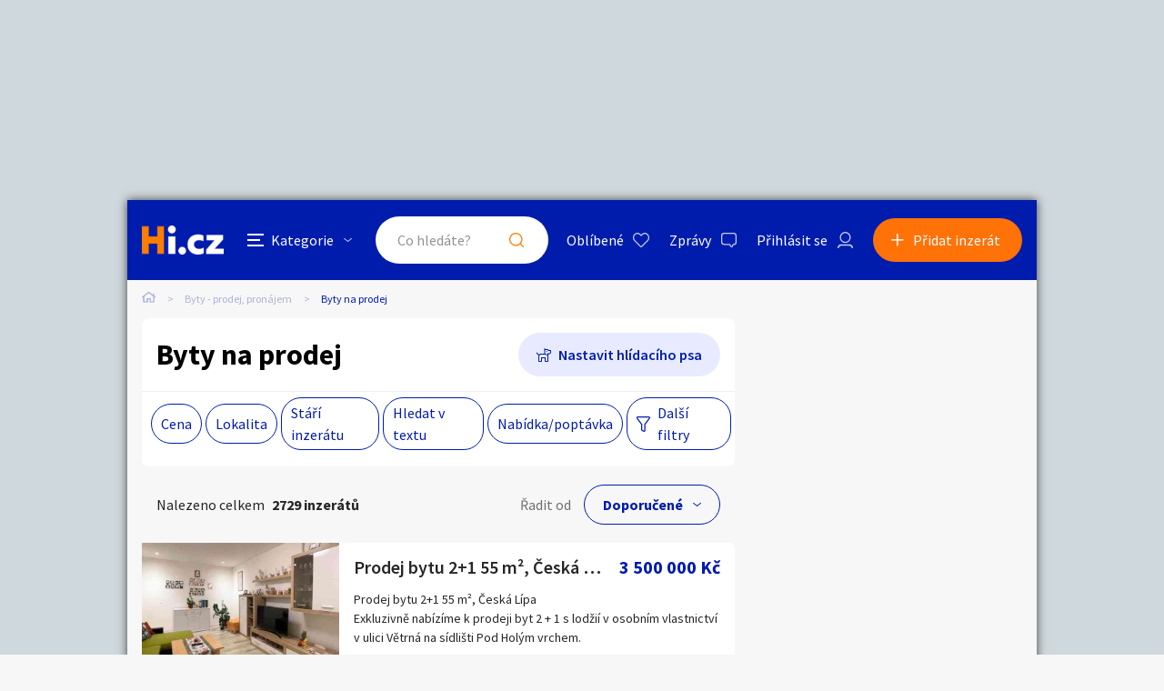

--- FILE ---
content_type: text/html; charset=utf-8
request_url: https://byty.hyperinzerce.cz/byty-prodej
body_size: 42468
content:

<!DOCTYPE html>
<html lang="cs">
<head>
    <script>
        window.dataLayer = window.dataLayer || [];
    </script>
    
    

    
<script>
    var dataLayer = window.dataLayer || [];
        dataLayer.push({ 'pageType': 'kategorie' });
</script>




        
<!-- Google Analytics -->
<!-- Analytics are loaded from gtm.js -->
<!-- End Google Analytics -->
<!-- Google Tag Manager -->
<script>
        (function (w, d, s, l, i) {
            w[l] = w[l] || []; w[l].push({
                'gtm.start':
                    new Date().getTime(), event: 'gtm.js'
            }); var f = d.getElementsByTagName(s)[0],
                j = d.createElement(s), dl = l != 'dataLayer' ? '&l=' + l : ''; j.async = true; j.src =
                    'https://www.googletagmanager.com/gtm.js?id=' + i + dl; f.parentNode.insertBefore(j, f);
        })(window, document, 'script', 'dataLayer', 'GTM-5NRXNLV');
</script>
<!-- End Google Tag Manager -->

    <title>Byty na prodej - Hyperinzerce.cz</title>
    <meta charset="UTF-8">
    <meta name="viewport" content="width=device-width, initial-scale=1, maximum-scale=1">
    <meta name="theme-color" content="#001CAD">
    <meta name="msapplication-navbutton-color" content="#001CAD">
    <meta name="apple-mobile-web-app-status-bar-style" content="#001CAD">
    <meta name="description" content="Byty na prodej - prodej byt&#x16F;, byty na prodej, prod&#xE1;m byt, koup&#xED;m byt" />
    <meta name="keywords" content="prodej byt&#x16F;, byty na prodej, prod&#xE1;m byt, koup&#xED;m byt" />
    <meta name="robots" content="index, follow, max-snippet:-1, max-image-preview:large, max-video-preview:-1" />
    <meta property="og:locale" content="cs_CZ" />
    <meta property="og:type" content="website" />
    <meta property="og:title" content="Byty na prodej - Hyperinzerce.cz" />
    <meta property="og:description" content="Byty na prodej - prodej byt&#x16F;, byty na prodej, prod&#xE1;m byt, koup&#xED;m byt" />
    <meta property="og:url" content="https://byty.hyperinzerce.cz/byty-prodej" />
    <meta property="og:site_name" content="Hyperinzerce" />
    <meta property="og:image" content="/img/hi.jfif" />
    <meta name="twitter:card" content="summary_large_image" />
    <meta name="twitter:title" content="Byty na prodej - Hyperinzerce.cz" />
    <meta name="twitter:description" content="Byty na prodej - prodej byt&#x16F;, byty na prodej, prod&#xE1;m byt, koup&#xED;m byt" />
    <meta name="twitter:image" content="/img/hi.jfif" />
    <meta name="facebook-domain-verification" content="izeglx9000uet6lk1dkhkquiunpvxt" />
    <meta name="seznam-wmt" content="90IWB30dPZcqmnE5htkuill5oGapD9EL" />

        <link rel="canonical" href="https://byty.hyperinzerce.cz/byty-prodej" />   
    <link rel="preconnect" href="https://fonts.gstatic.com">
    <link href="https://fonts.googleapis.com/css2?family=Source+Sans+Pro:wght@300;400;600;700&display=swap" rel="stylesheet" />
    <link rel="shortcut icon" href="/img/favicon.png">
    <link rel="stylesheet" media="all" href="/css/style.css?v=MQAuADAALgAwAC4AMAA=" />
    <link rel="stylesheet" media="print" href="/css/print.css?v=MQAuADAALgAwAC4AMAA=" />
    <script src="https://apis.google.com/js/api:client.js"></script>
    

    <script src="https://cdnjs.cloudflare.com/ajax/libs/jquery/3.4.1/jquery.min.js"></script>
    <script src="https://cdnjs.cloudflare.com/ajax/libs/jquery.mask/1.14.0/jquery.mask.min.js"></script>
    <script src="https://cdnjs.cloudflare.com/ajax/libs/jquery-validate/1.19.1/jquery.validate.min.js"></script>
    <script src="https://cdnjs.cloudflare.com/ajax/libs/jquery-validation-unobtrusive/3.2.11/jquery.validate.unobtrusive.min.js"></script>

    

<script src="/js/scripts.js?v=MQAuADAALgAwAC4AMAA=" defer></script>
<script src="/js/location.js?v=MQAuADAALgAwAC4AMAA="></script>
<script src="/js/login.js?v=MQAuADAALgAwAC4AMAA="></script>
<script src="/js/jquery.validate.messages.js?v=MQAuADAALgAwAC4AMAA="></script>

        <!-- VLM banners -->
        <meta name="referrer" content="no-referrer-when-downgrade" id="referrer-policy-meta">
        <!-- Other banners -->
            <script async src="https://pagead2.googlesyndication.com/pagead/js/adsbygoogle.js?client=ca-pub-9392907167670842" crossorigin="anonymous"></script>

    
    
    
        <script src="https://cdnjs.cloudflare.com/ajax/libs/noUiSlider/14.6.3/nouislider.min.js"></script>
    

    <script src="/js/ads-index.js?v=MQAuADAALgAwAC4AMAA="></script>

    

</head>
<body>
    <!-- Google Tag Manager (noscript) -->
<noscript>
    <iframe src="https://www.googletagmanager.com/ns.html?id=GTM-5NRXNLV"
            height="0" width="0" style="display:none;visibility:hidden"></iframe>
</noscript>
<!-- End Google Tag Manager (noscript) -->
    
<!-- Ecomail starts -->
<script type="text/javascript">
    (function (p, l, o, w, i, n, g) {
        if (!p[i]) {
            p.GlobalSnowplowNamespace = p.GlobalSnowplowNamespace || [];
            p.GlobalSnowplowNamespace.push(i);
            p[i] = function () {
                (p[i].q = p[i].q || []).push(arguments);
            };
            p[i].q = p[i].q || []; 
            n = l.createElement(o);
            g = l.getElementsByTagName(o)[0];
            n.async = 1;
            n.src = w;
            g.parentNode.insertBefore(n, g);
        }
    }(window, document, "script", "//d70shl7vidtft.cloudfront.net/ecmtr-2.4.2.js", "ecotrack"));
    window.ecotrack('newTracker', 'cf', 'd2dpiwfhf3tz0r.cloudfront.net', {
        /* Initialise a tracker */
        appId: 'hyperinzerce'
    });
    window.ecotrack('setUserIdFromLocation', 'ecmid');
    window.ecotrack('trackPageView');
</script>
<!-- Ecomail stops -->
    

<div class="c-banner__outer u-mobile-hide">
        <!-- VLM banners -->
        <div id="leaderboard-top" class="c-banner__leaderboard js-banner-leader-main u-mobile-hide"></div>
</div>

<div class="c-main">
    

<div class="c-header-compact__placeholder js-header-compact-placeholder"></div>
<header class="c-header-compact js-header-compact">
    <div class="c-header-compact__container">
        <a href="#" class="c-header-compact__category-switch js-category-switch">
            <div class="c-header-compact__category-switch-icon js-category-switch-icons">
                <div></div>
                <div></div>
                <div></div>
            </div>
            <div class="c-header-compact__category-switch-text">
                Kategorie
            </div>
        </a>
        <a href="https://hyperinzerce.cz" class="c-header-compact__logo" title="Hyperinzerce">
            <img src="/img/logo_hyperinzerce_tmavy_bg.png" class="c-header-compact__logo-img" alt="Hyperinzerce">
        </a>
        <form class="c-header-compact__search js-search-form" method="get" action="/inzeraty/Index">
            <input class="js-data-submit-query" id="IsSearchboxQuery" name="IsSearchboxQuery" type="hidden" value="False" />
            <div class="c-header-compact__search-inner js-search-area">
                <input class="c-header-compact__search-input js-search-input" type="text" name="query" id="search-input-mobile" required placeholder="Co hledáte?" autocomplete="off">
                <button class="c-header-compact__search-button" type="submit">Hledat</button>
                <div class="c-search-results c-search-results--compact js-search-results js-desktop-search"></div>
            </div>
        </form>
        <div class="c-header-compact__buttons">
            <a href="https://hyperinzerce.cz/oblibene-inzeraty" class="c-header__button c-header__button--favourite js-logged-in-only">Oblíbené</a>
            <a href="https://hyperinzerce.cz/moje-zpravy" class="c-header__button c-header__button--messages js-logged-in-only">
                Zprávy
            </a>
                <a href="#" class="js-log-in c-header__button c-header__button--account">Přihlásit se</a>
        </div>
        <div class="c-header-compact__add js-add">
            <a href="#new-ad" class="c-header-compact__add-button">Přidat inzerát</a>
        </div>
    </div>

    
        <div class="c-categories c-categories--subpage js-categories">
    <div class="c-categories__background js-category-switch"></div>
    <div class="c-categories__container">
        <h2 class="c-categories__title">
            Kategorie
        </h2>
        <div class="c-categories__list">
                <a href="https://hyperinzerce.cz/rubriky-inzerce/auto-moto" class="c-categories__item">
                    <div class="c-categories__item-image-container">
                        <img class="c-categories__item-image" src="https://hyperinzerce-images.azureedge.net/static-content/category-icons/www/auto-moto.png" alt="Auto-moto">
                    </div>
                    <h2 class="c-categories__item-title">
                        Auto-moto
                    </h2>
                </a>
                <a href="https://hyperinzerce.cz/rubriky-inzerce/reality-bydleni" class="c-categories__item">
                    <div class="c-categories__item-image-container">
                        <img class="c-categories__item-image" src="https://hyperinzerce-images.azureedge.net/static-content/category-icons/www/reality-bydleni.png" alt="Reality a bydlen&#xED;">
                    </div>
                    <h2 class="c-categories__item-title">
                        Reality a bydlen&#xED;
                    </h2>
                </a>
                <a href="https://hyperinzerce.cz/rubriky-inzerce/seznamka" class="c-categories__item">
                    <div class="c-categories__item-image-container">
                        <img class="c-categories__item-image" src="https://hyperinzerce-images.azureedge.net/static-content/category-icons/www/seznamka.png" alt="Seznamka">
                    </div>
                    <h2 class="c-categories__item-title">
                        Seznamka
                    </h2>
                </a>
                <a href="https://erotika.hyperinzerce.cz/" class="c-categories__item">
                    <div class="c-categories__item-image-container">
                        <img class="c-categories__item-image" src="https://hyperinzerce-images.azureedge.net/static-content/category-icons/www/erotika.png" alt="Erotika">
                    </div>
                    <h2 class="c-categories__item-title">
                        Erotika
                    </h2>
                </a>
                <a href="https://hyperinzerce.cz/rubriky-inzerce/zvirata" class="c-categories__item">
                    <div class="c-categories__item-image-container">
                        <img class="c-categories__item-image" src="https://hyperinzerce-images.azureedge.net/static-content/category-icons/www/zvirata.png" alt="Zv&#xED;&#x159;ata">
                    </div>
                    <h2 class="c-categories__item-title">
                        Zv&#xED;&#x159;ata
                    </h2>
                </a>
                <a href="https://hyperinzerce.cz/rubriky-inzerce/prace-sluzby" class="c-categories__item">
                    <div class="c-categories__item-image-container">
                        <img class="c-categories__item-image" src="https://hyperinzerce-images.azureedge.net/static-content/category-icons/www/prace-sluzby.png" alt="Pr&#xE1;ce a slu&#x17E;by">
                    </div>
                    <h2 class="c-categories__item-title">
                        Pr&#xE1;ce a slu&#x17E;by
                    </h2>
                </a>
                <a href="https://hyperinzerce.cz/rubriky-inzerce/stroje-naradi" class="c-categories__item">
                    <div class="c-categories__item-image-container">
                        <img class="c-categories__item-image" src="https://hyperinzerce-images.azureedge.net/static-content/category-icons/www/stroje-naradi.png" alt="Stroje a n&#xE1;&#x159;ad&#xED;">
                    </div>
                    <h2 class="c-categories__item-title">
                        Stroje a n&#xE1;&#x159;ad&#xED;
                    </h2>
                </a>
                <a href="https://hyperinzerce.cz/rubriky-inzerce/pc-elektro" class="c-categories__item">
                    <div class="c-categories__item-image-container">
                        <img class="c-categories__item-image" src="https://hyperinzerce-images.azureedge.net/static-content/category-icons/www/pc-elektro.png" alt="PC a elektro">
                    </div>
                    <h2 class="c-categories__item-title">
                        PC a elektro
                    </h2>
                </a>
                <a href="https://hyperinzerce.cz/rubriky-inzerce/sport-hobby" class="c-categories__item">
                    <div class="c-categories__item-image-container">
                        <img class="c-categories__item-image" src="https://hyperinzerce-images.azureedge.net/static-content/category-icons/www/sport-hobby.png" alt="Sport a hobby">
                    </div>
                    <h2 class="c-categories__item-title">
                        Sport a hobby
                    </h2>
                </a>
                <a href="https://hyperinzerce.cz/rubriky-inzerce/sberatelstvi" class="c-categories__item">
                    <div class="c-categories__item-image-container">
                        <img class="c-categories__item-image" src="https://hyperinzerce-images.azureedge.net/static-content/category-icons/www/sberatelstvi.png" alt="Sb&#x11B;ratelstv&#xED;">
                    </div>
                    <h2 class="c-categories__item-title">
                        Sb&#x11B;ratelstv&#xED;
                    </h2>
                </a>
                <a href="https://hyperinzerce.cz/rubriky-inzerce/detske-zbozi" class="c-categories__item">
                    <div class="c-categories__item-image-container">
                        <img class="c-categories__item-image" src="https://hyperinzerce-images.azureedge.net/static-content/category-icons/www/detske-zbozi.png" alt="D&#x11B;tsk&#xE9; zbo&#x17E;&#xED;">
                    </div>
                    <h2 class="c-categories__item-title">
                        D&#x11B;tsk&#xE9; zbo&#x17E;&#xED;
                    </h2>
                </a>
                <a href="https://hyperinzerce.cz/rubriky-inzerce/moda-doplnky" class="c-categories__item">
                    <div class="c-categories__item-image-container">
                        <img class="c-categories__item-image" src="https://hyperinzerce-images.azureedge.net/static-content/category-icons/www/moda-doplnky.png" alt="M&#xF3;da a dopl&#x148;ky">
                    </div>
                    <h2 class="c-categories__item-title">
                        M&#xF3;da a dopl&#x148;ky
                    </h2>
                </a>
                <a href="https://hyperinzerce.cz/rubriky-inzerce/kultura" class="c-categories__item">
                    <div class="c-categories__item-image-container">
                        <img class="c-categories__item-image" src="https://hyperinzerce-images.azureedge.net/static-content/category-icons/www/kultura.png" alt="Kultura">
                    </div>
                    <h2 class="c-categories__item-title">
                        Kultura
                    </h2>
                </a>
                <a href="https://hyperinzerce.cz/rubriky-inzerce/cestovani" class="c-categories__item">
                    <div class="c-categories__item-image-container">
                        <img class="c-categories__item-image" src="https://hyperinzerce-images.azureedge.net/static-content/category-icons/www/cestovani.png" alt="Cestov&#xE1;n&#xED;">
                    </div>
                    <h2 class="c-categories__item-title">
                        Cestov&#xE1;n&#xED;
                    </h2>
                </a>
                <a href="https://hyperinzerce.cz/rubriky-inzerce/ostatni" class="c-categories__item">
                    <div class="c-categories__item-image-container">
                        <img class="c-categories__item-image" src="https://hyperinzerce-images.azureedge.net/static-content/category-icons/www/ostatni.png" alt="Ostatn&#xED;">
                    </div>
                    <h2 class="c-categories__item-title">
                        Ostatn&#xED;
                    </h2>
                </a>
        </div>
        <div class="c-categories__footer">
            <a href="#" class="c-categories__add-button js-add">Přidat inzerát</a>
        </div>
    </div>
</div>
    
</header>
    <div class="c-breadcrumbs">
    <a href="https://hyperinzerce.cz" class="c-breadcrumbs__item c-breadcrumbs__item--home">
        <img src="/img/icon_home.svg" alt="Home">
    </a>
            <a href="https://byty.hyperinzerce.cz/" class="c-breadcrumbs__item root-category-name">Byty - prodej, pron&#xE1;jem</a>
            <span class="c-breadcrumbs__item c-breadcrumbs__item--active">Byty na prodej</span>
</div>
    <main class="c-main__container">
        <div class="c-ad-list">
            

<div class="c-list-filters">
    <div class="c-list-filters__header">
        <h1 class="c-list-filters__title">Byty na prodej</h1>
            <a class="c-list-filters__dog js-toggle-watch-dog-popup" href="#">Nastavit hlídacího psa</a>
    </div>


    <div class="c-list-filters__footer">
        <div class="c-list-filters__footer-mobile">
            <a class="c-list-filters__footer-button c-list-filters__footer-button--add js-add" href="#">Přidat inzerát</a>
            <a class="c-list-filters__footer-button c-list-filters__footer-button--filter js-toggle-filters" href="#">Filtrovat inzeráty</a>
            <!-- <a class="c-list-filters__footer-button c-list-filters__footer-button--dog" href="#">Nastavit hlídacího psa</a> -->
        </div>
        <div class="c-list-filters__footer-desktop">
            
<div class="c-list-filters__footer-list">
        <div class="c-list-filters__footer-list-item">
            <a class="c-list-filters__footer-list-link js-open-small-filter " href="#">Cena</a>
            <form method="post" class="c-small-filter c-small-filter--with-click-area js-small-filter-container" action="/inzeraty/SearchPopup">
            <div class="c-small-filter__inner">
                <div class="o-slider__target js-slider-target" id="slider_01"></div>
                <div class="o-slider o-slider--mt">
                    <div class="o-slider__input-container o-slider__input-container--no-desktop-margin">
                        <div class="o-slider__input-div">
                            <div class="o-slider__label">Minimální cena</div>
                            <span class="o-slider__input-outer">
                                <input type="number" min="0" data-slider-value="0" id="slider_01_min" class="o-slider__input" name="PriceFrom" value="0" />
                            </span>
                            <span class="o-slider__unit">Kč</span>
                        </div>
                        <div class="o-slider__separator o-slider__separator--pt">až</div>
                        <div class="o-slider__input-div">
                            <div class="o-slider__label">Maximální cena</div>
                            <span class="o-slider__input-outer">
                                <input type="number" max="78000000" data-slider-value="78000000" id="slider_01_max" class="o-slider__input" name="PriceTo" value="78000000" />
                            </span>
                            <span class="o-slider__unit">Kč</span>
                        </div>
                    </div>
                </div>
                <div class="c-small-filter__footer">
                    <button class="c-small-filter__footer-button-cancel o-button o-button--light-blue js-close-small-filter">Zavřít</button>
                    <button class="c-small-filter__footer-button-confirm o-button js-small-filter-confirm" type="submit">Zobrazit</button>
                </div>

                
<input type="hidden" id="Small_Filter_Hidden_CollectionId_2ed1e4d4-1fed-4594-aae0-d9481419e494" name="CollectionId" value="" />
<input type="hidden" id="Small_Filter_Hidden_CategoryId_1266075a-3b46-47c4-a05b-b1b72ef6de3a" name="CategoryId" value="2630" />
<input type="hidden" id="Small_Filter_Hidden_PriceTo_149c0d56-b398-45fd-b63b-4f4d32e1e103" name="PriceTo" value="78000000" />
<input type="hidden" id="Small_Filter_Hidden_PriceFrom_8b782a9b-20f5-46f6-934b-5d6b510f16f9" name="PriceFrom" value="0" />
<input type="hidden" id="Small_Filter_Hidden_PriceTo_55620e89-cdd5-4aed-8dd5-4ecf523d72f6" name="MaxPriceTo" value="78000000" />
<input type="hidden" id="Small_Filter_Hidden_PriceFrom_017fc75b-42ff-425c-ba0f-7c0d11caf1a1" name="MinPriceFrom" value="0" />
<input type="hidden" id="Small_Filter_Hidden_Query_1136dd2a-c15c-42b3-9b69-cf32087a305d" name="Query" value="" />
<input type="hidden" id="Small_Filter_Hidden_Type_51bb9706-7e62-48df-8271-f48a6d3b0f41" name="Type" value="" />
<input type="hidden" id="Small_Filter_Hidden_CreationPeriod_b327e795-0eb8-4019-a142-eb3805e916d2" name="CreationPeriod" value="" />
<input type="hidden" id="Small_Filter_Hidden_SortBy_8d7d1538-797b-4c7b-a6dc-54a99e828b22" data-val="true" data-val-required="The SortBy field is required." name="SortBy" value="Default" />
<input type="hidden" id="Small_Filter_Hidden_GeoLocation_4194f3e7-e526-4f03-8f86-2a84e75da55a" name="GeoLocation" value="" />


            </div>               
            <input name="__RequestVerificationToken" type="hidden" value="CfDJ8KwLrl2q1pFClTuz40KIF6Q-8hGnwX0kBNRzlBKwlE497Fg3fd_O_UVA-INeVZbshVD8J_c-lJMmMTmFqI7IoXT-7jcxtG7qNjwwljqgGHgdCS_6kkMi-W_cp-COauqOt4OnXNC5az1Stl-uugTiQw0" /></form>
        </div>

    <div class="c-list-filters__footer-list-item">
        <a class="c-list-filters__footer-list-link js-open-small-filter " href="#">Lokalita</a>
        <form method="post" class="c-small-filter js-small-filter-container" action="/inzeraty/SearchPopup">

            <input class="js-geolocation-input" id="GeoLocation" name="GeoLocation" type="hidden" value="" />
            <div class="o-slider__target js-value-slider-target" id="slider_02"></div>
            <div class="o-slider o-slider--mt">
                <div class="o-slider__input-container o-slider__input-container--no-desktop-margin">
                    <div class="o-slider__input-div">
                        <div class="o-slider__label">Vzdálenost do</div>
                        <span class="o-slider__input-outer">
                            <input type="number" min="10" max="200" id="slider_02_max" class="o-slider__input js-filter-by-area" name="Area" value="" />
                        </span>
                        <span class="o-slider__unit">Km</span>
                    </div>
                </div>
            </div>
            <label for="DistanceSearchSmall" class="o-switch u-mt--L u-mb--L">
                <input id="DistanceSearchSmall" class="o-switch__input js-filter-by-location" type="checkbox" data-val="true" data-val-required="The DistanceSearch field is required." name="DistanceSearch" value="true">
                <div class="o-switch__graphics o-switch__graphics--light c-filter-popup__checkbox-graphics"></div>
                <div id="share-location-label" class="o-switch__label o-switch__label--larger o-switch__label--dark c-filter-popup__checkbox-label">Hledat inzeráty v okolí</div>
            </label>
            <div class="c-small-filter__input-container">
                    <label for="Small_Filter_Regions_0__Selected" class="c-small-filter__checkbox o-checkbox">
                        <input id="Small_Filter_Regions_0__Identifier" type="hidden" name="Regions[0].Identifier" value="&#x10C;R">
                        <input id="Small_Filter_Regions_0__Selected" class="o-checkbox__input" type="checkbox" data-val="true" data-val-required="The Selected field is required." name="Regions[0].Selected" value="true">
                        <input name="Regions[0].Selected" type="hidden" value="false">
                        <div class="c-filter-popup__checkbox-graphics o-checkbox__graphics o-checkbox__graphics--light o-checkbox__graphics--large"></div>
                        <span class="c-filter-popup__checkbox-label o-checkbox__label">Cel&#xE1; &#x10C;R</span>
                    </label>
                    <label for="Small_Filter_Regions_1__Selected" class="c-small-filter__checkbox o-checkbox">
                        <input id="Small_Filter_Regions_1__Identifier" type="hidden" name="Regions[1].Identifier" value="PHA">
                        <input id="Small_Filter_Regions_1__Selected" class="o-checkbox__input" type="checkbox" data-val="true" data-val-required="The Selected field is required." name="Regions[1].Selected" value="true">
                        <input name="Regions[1].Selected" type="hidden" value="false">
                        <div class="c-filter-popup__checkbox-graphics o-checkbox__graphics o-checkbox__graphics--light o-checkbox__graphics--large"></div>
                        <span class="c-filter-popup__checkbox-label o-checkbox__label">Hlavn&#xED; m&#x11B;sto Praha</span>
                    </label>
                    <label for="Small_Filter_Regions_2__Selected" class="c-small-filter__checkbox o-checkbox">
                        <input id="Small_Filter_Regions_2__Identifier" type="hidden" name="Regions[2].Identifier" value="JH&#x10C;">
                        <input id="Small_Filter_Regions_2__Selected" class="o-checkbox__input" type="checkbox" data-val="true" data-val-required="The Selected field is required." name="Regions[2].Selected" value="true">
                        <input name="Regions[2].Selected" type="hidden" value="false">
                        <div class="c-filter-popup__checkbox-graphics o-checkbox__graphics o-checkbox__graphics--light o-checkbox__graphics--large"></div>
                        <span class="c-filter-popup__checkbox-label o-checkbox__label">Jiho&#x10D;esk&#xFD; kraj</span>
                    </label>
                    <label for="Small_Filter_Regions_3__Selected" class="c-small-filter__checkbox o-checkbox">
                        <input id="Small_Filter_Regions_3__Identifier" type="hidden" name="Regions[3].Identifier" value="JHM">
                        <input id="Small_Filter_Regions_3__Selected" class="o-checkbox__input" type="checkbox" data-val="true" data-val-required="The Selected field is required." name="Regions[3].Selected" value="true">
                        <input name="Regions[3].Selected" type="hidden" value="false">
                        <div class="c-filter-popup__checkbox-graphics o-checkbox__graphics o-checkbox__graphics--light o-checkbox__graphics--large"></div>
                        <span class="c-filter-popup__checkbox-label o-checkbox__label">Jihomoravsk&#xFD; kraj</span>
                    </label>
                    <label for="Small_Filter_Regions_4__Selected" class="c-small-filter__checkbox o-checkbox">
                        <input id="Small_Filter_Regions_4__Identifier" type="hidden" name="Regions[4].Identifier" value="KVK">
                        <input id="Small_Filter_Regions_4__Selected" class="o-checkbox__input" type="checkbox" data-val="true" data-val-required="The Selected field is required." name="Regions[4].Selected" value="true">
                        <input name="Regions[4].Selected" type="hidden" value="false">
                        <div class="c-filter-popup__checkbox-graphics o-checkbox__graphics o-checkbox__graphics--light o-checkbox__graphics--large"></div>
                        <span class="c-filter-popup__checkbox-label o-checkbox__label">Karlovarsk&#xFD; kraj</span>
                    </label>
                    <label for="Small_Filter_Regions_5__Selected" class="c-small-filter__checkbox o-checkbox">
                        <input id="Small_Filter_Regions_5__Identifier" type="hidden" name="Regions[5].Identifier" value="VYS">
                        <input id="Small_Filter_Regions_5__Selected" class="o-checkbox__input" type="checkbox" data-val="true" data-val-required="The Selected field is required." name="Regions[5].Selected" value="true">
                        <input name="Regions[5].Selected" type="hidden" value="false">
                        <div class="c-filter-popup__checkbox-graphics o-checkbox__graphics o-checkbox__graphics--light o-checkbox__graphics--large"></div>
                        <span class="c-filter-popup__checkbox-label o-checkbox__label">Kraj Vyso&#x10D;ina</span>
                    </label>
                    <label for="Small_Filter_Regions_6__Selected" class="c-small-filter__checkbox o-checkbox">
                        <input id="Small_Filter_Regions_6__Identifier" type="hidden" name="Regions[6].Identifier" value="HKK">
                        <input id="Small_Filter_Regions_6__Selected" class="o-checkbox__input" type="checkbox" data-val="true" data-val-required="The Selected field is required." name="Regions[6].Selected" value="true">
                        <input name="Regions[6].Selected" type="hidden" value="false">
                        <div class="c-filter-popup__checkbox-graphics o-checkbox__graphics o-checkbox__graphics--light o-checkbox__graphics--large"></div>
                        <span class="c-filter-popup__checkbox-label o-checkbox__label">Kr&#xE1;lov&#xE9;hradeck&#xFD; kraj</span>
                    </label>
                    <label for="Small_Filter_Regions_7__Selected" class="c-small-filter__checkbox o-checkbox">
                        <input id="Small_Filter_Regions_7__Identifier" type="hidden" name="Regions[7].Identifier" value="LBK">
                        <input id="Small_Filter_Regions_7__Selected" class="o-checkbox__input" type="checkbox" data-val="true" data-val-required="The Selected field is required." name="Regions[7].Selected" value="true">
                        <input name="Regions[7].Selected" type="hidden" value="false">
                        <div class="c-filter-popup__checkbox-graphics o-checkbox__graphics o-checkbox__graphics--light o-checkbox__graphics--large"></div>
                        <span class="c-filter-popup__checkbox-label o-checkbox__label">Libereck&#xFD; kraj</span>
                    </label>
                    <label for="Small_Filter_Regions_8__Selected" class="c-small-filter__checkbox o-checkbox">
                        <input id="Small_Filter_Regions_8__Identifier" type="hidden" name="Regions[8].Identifier" value="MSK">
                        <input id="Small_Filter_Regions_8__Selected" class="o-checkbox__input" type="checkbox" data-val="true" data-val-required="The Selected field is required." name="Regions[8].Selected" value="true">
                        <input name="Regions[8].Selected" type="hidden" value="false">
                        <div class="c-filter-popup__checkbox-graphics o-checkbox__graphics o-checkbox__graphics--light o-checkbox__graphics--large"></div>
                        <span class="c-filter-popup__checkbox-label o-checkbox__label">Moravskoslezsk&#xFD; kraj</span>
                    </label>
                    <label for="Small_Filter_Regions_9__Selected" class="c-small-filter__checkbox o-checkbox">
                        <input id="Small_Filter_Regions_9__Identifier" type="hidden" name="Regions[9].Identifier" value="OLK">
                        <input id="Small_Filter_Regions_9__Selected" class="o-checkbox__input" type="checkbox" data-val="true" data-val-required="The Selected field is required." name="Regions[9].Selected" value="true">
                        <input name="Regions[9].Selected" type="hidden" value="false">
                        <div class="c-filter-popup__checkbox-graphics o-checkbox__graphics o-checkbox__graphics--light o-checkbox__graphics--large"></div>
                        <span class="c-filter-popup__checkbox-label o-checkbox__label">Olomouck&#xFD; kraj</span>
                    </label>
                    <label for="Small_Filter_Regions_10__Selected" class="c-small-filter__checkbox o-checkbox">
                        <input id="Small_Filter_Regions_10__Identifier" type="hidden" name="Regions[10].Identifier" value="PAK">
                        <input id="Small_Filter_Regions_10__Selected" class="o-checkbox__input" type="checkbox" data-val="true" data-val-required="The Selected field is required." name="Regions[10].Selected" value="true">
                        <input name="Regions[10].Selected" type="hidden" value="false">
                        <div class="c-filter-popup__checkbox-graphics o-checkbox__graphics o-checkbox__graphics--light o-checkbox__graphics--large"></div>
                        <span class="c-filter-popup__checkbox-label o-checkbox__label">Pardubick&#xFD; kraj</span>
                    </label>
                    <label for="Small_Filter_Regions_11__Selected" class="c-small-filter__checkbox o-checkbox">
                        <input id="Small_Filter_Regions_11__Identifier" type="hidden" name="Regions[11].Identifier" value="PLK">
                        <input id="Small_Filter_Regions_11__Selected" class="o-checkbox__input" type="checkbox" data-val="true" data-val-required="The Selected field is required." name="Regions[11].Selected" value="true">
                        <input name="Regions[11].Selected" type="hidden" value="false">
                        <div class="c-filter-popup__checkbox-graphics o-checkbox__graphics o-checkbox__graphics--light o-checkbox__graphics--large"></div>
                        <span class="c-filter-popup__checkbox-label o-checkbox__label">Plze&#x148;sk&#xFD; kraj</span>
                    </label>
                    <label for="Small_Filter_Regions_12__Selected" class="c-small-filter__checkbox o-checkbox">
                        <input id="Small_Filter_Regions_12__Identifier" type="hidden" name="Regions[12].Identifier" value="ST&#x10C;">
                        <input id="Small_Filter_Regions_12__Selected" class="o-checkbox__input" type="checkbox" data-val="true" data-val-required="The Selected field is required." name="Regions[12].Selected" value="true">
                        <input name="Regions[12].Selected" type="hidden" value="false">
                        <div class="c-filter-popup__checkbox-graphics o-checkbox__graphics o-checkbox__graphics--light o-checkbox__graphics--large"></div>
                        <span class="c-filter-popup__checkbox-label o-checkbox__label">St&#x159;edo&#x10D;esk&#xFD; kraj</span>
                    </label>
                    <label for="Small_Filter_Regions_13__Selected" class="c-small-filter__checkbox o-checkbox">
                        <input id="Small_Filter_Regions_13__Identifier" type="hidden" name="Regions[13].Identifier" value="ULK">
                        <input id="Small_Filter_Regions_13__Selected" class="o-checkbox__input" type="checkbox" data-val="true" data-val-required="The Selected field is required." name="Regions[13].Selected" value="true">
                        <input name="Regions[13].Selected" type="hidden" value="false">
                        <div class="c-filter-popup__checkbox-graphics o-checkbox__graphics o-checkbox__graphics--light o-checkbox__graphics--large"></div>
                        <span class="c-filter-popup__checkbox-label o-checkbox__label">&#xDA;steck&#xFD; kraj</span>
                    </label>
                    <label for="Small_Filter_Regions_14__Selected" class="c-small-filter__checkbox o-checkbox">
                        <input id="Small_Filter_Regions_14__Identifier" type="hidden" name="Regions[14].Identifier" value="ZLK">
                        <input id="Small_Filter_Regions_14__Selected" class="o-checkbox__input" type="checkbox" data-val="true" data-val-required="The Selected field is required." name="Regions[14].Selected" value="true">
                        <input name="Regions[14].Selected" type="hidden" value="false">
                        <div class="c-filter-popup__checkbox-graphics o-checkbox__graphics o-checkbox__graphics--light o-checkbox__graphics--large"></div>
                        <span class="c-filter-popup__checkbox-label o-checkbox__label">Zl&#xED;nsk&#xFD; kraj</span>
                    </label>
                    <label for="Small_Filter_Regions_15__Selected" class="c-small-filter__checkbox o-checkbox">
                        <input id="Small_Filter_Regions_15__Identifier" type="hidden" name="Regions[15].Identifier" value="ZAHRANICI">
                        <input id="Small_Filter_Regions_15__Selected" class="o-checkbox__input" type="checkbox" data-val="true" data-val-required="The Selected field is required." name="Regions[15].Selected" value="true">
                        <input name="Regions[15].Selected" type="hidden" value="false">
                        <div class="c-filter-popup__checkbox-graphics o-checkbox__graphics o-checkbox__graphics--light o-checkbox__graphics--large"></div>
                        <span class="c-filter-popup__checkbox-label o-checkbox__label">Zahrani&#x10D;&#xED;</span>
                    </label>
            </div>
            <div class="c-small-filter__footer">
                <button class="c-small-filter__footer-button-cancel o-button o-button--light-blue js-close-small-filter">Zavřít</button>
                <button class="c-small-filter__footer-button-confirm o-button js-small-filter-confirm" type="submit">Zobrazit</button>
            </div>

            
<input type="hidden" id="Small_Filter_Hidden_CollectionId_f924eeed-8a98-4208-a158-806597bd554f" name="CollectionId" value="" />
<input type="hidden" id="Small_Filter_Hidden_CategoryId_68968409-4278-430c-9465-1dd47fd432a4" name="CategoryId" value="2630" />
<input type="hidden" id="Small_Filter_Hidden_PriceTo_f7559bd6-157f-4fc8-9a6b-5eb1ebe4aebe" name="PriceTo" value="78000000" />
<input type="hidden" id="Small_Filter_Hidden_PriceFrom_7313972e-e6fa-4d16-9a05-e04a8dcfa990" name="PriceFrom" value="0" />
<input type="hidden" id="Small_Filter_Hidden_PriceTo_08fcf75b-acbc-4cd0-9ae6-14de68fff5fe" name="MaxPriceTo" value="78000000" />
<input type="hidden" id="Small_Filter_Hidden_PriceFrom_8392307d-f39b-4ccb-b712-1c3b72cbf423" name="MinPriceFrom" value="0" />
<input type="hidden" id="Small_Filter_Hidden_Query_f5271a53-5544-4742-91ad-1e8ed9392900" name="Query" value="" />
<input type="hidden" id="Small_Filter_Hidden_Type_ee3eadec-04fb-41ad-9eb6-df98a2692dda" name="Type" value="" />
<input type="hidden" id="Small_Filter_Hidden_CreationPeriod_528436bb-6fa8-459c-9b1a-ee9c48261bff" name="CreationPeriod" value="" />
<input type="hidden" id="Small_Filter_Hidden_SortBy_a03b2d7e-bf0e-4012-be5e-e7fbc84d0be0" data-val="true" data-val-required="The SortBy field is required." name="SortBy" value="Default" />
<input type="hidden" id="Small_Filter_Hidden_GeoLocation_6692c197-8803-459a-9c20-cf1f9d03fec4" name="GeoLocation" value="" />


        <input name="__RequestVerificationToken" type="hidden" value="CfDJ8KwLrl2q1pFClTuz40KIF6Q-8hGnwX0kBNRzlBKwlE497Fg3fd_O_UVA-INeVZbshVD8J_c-lJMmMTmFqI7IoXT-7jcxtG7qNjwwljqgGHgdCS_6kkMi-W_cp-COauqOt4OnXNC5az1Stl-uugTiQw0" /><input name="DistanceSearch" type="hidden" value="false"><input name="Regions[0].Selected" type="hidden" value="false"><input name="Regions[1].Selected" type="hidden" value="false"><input name="Regions[2].Selected" type="hidden" value="false"><input name="Regions[3].Selected" type="hidden" value="false"><input name="Regions[4].Selected" type="hidden" value="false"><input name="Regions[5].Selected" type="hidden" value="false"><input name="Regions[6].Selected" type="hidden" value="false"><input name="Regions[7].Selected" type="hidden" value="false"><input name="Regions[8].Selected" type="hidden" value="false"><input name="Regions[9].Selected" type="hidden" value="false"><input name="Regions[10].Selected" type="hidden" value="false"><input name="Regions[11].Selected" type="hidden" value="false"><input name="Regions[12].Selected" type="hidden" value="false"><input name="Regions[13].Selected" type="hidden" value="false"><input name="Regions[14].Selected" type="hidden" value="false"><input name="Regions[15].Selected" type="hidden" value="false"></form>
    </div>

    <div class="c-list-filters__footer-list-item">
        <a class="c-list-filters__footer-list-link js-open-small-filter " href="#">Stáří inzerátu</a>
        <form method="post" class="c-small-filter js-small-filter-container" action="/inzeraty/SearchPopup">
            <div class="c-small-filter__input-container">
                <select id="Small_Filter_CreationPeriod" class="c-small-filter__input" name="CreationPeriod">
                <option value="">Nez&#xE1;le&#x17E;&#xED;</option>
<option value="Max24Hours">Max 24 hodin</option>
<option value="Max48Hours">Max 48 hodin</option>
<option value="Max1Week">Max 1 t&#xFD;den</option>
<option value="Max2Weeks">Max 2 t&#xFD;dny</option>
<option value="Max1Month">Max 1 m&#x11B;s&#xED;c</option>
<option value="Max2Months">Max 2 m&#x11B;s&#xED;ce</option>
</select>
            </div>
            <div class="c-small-filter__footer">
                <button class="c-small-filter__footer-button-cancel o-button o-button--light-blue js-close-small-filter">Zavřít</button>
                <button class="c-small-filter__footer-button-confirm o-button js-small-filter-confirm" type="submit">Zobrazit</button>
            </div>

            
<input type="hidden" id="Small_Filter_Hidden_CollectionId_3982c4ae-b77c-4514-b814-0f399b42088e" name="CollectionId" value="" />
<input type="hidden" id="Small_Filter_Hidden_CategoryId_0fe4e4dc-0ee2-4f99-826e-bf7966947c93" name="CategoryId" value="2630" />
<input type="hidden" id="Small_Filter_Hidden_PriceTo_7b17af0f-f924-4dd7-95a1-13d243204671" name="PriceTo" value="78000000" />
<input type="hidden" id="Small_Filter_Hidden_PriceFrom_5236fcf6-36d7-40e6-ad24-86cb6121657a" name="PriceFrom" value="0" />
<input type="hidden" id="Small_Filter_Hidden_PriceTo_a20b5891-51b5-4bac-bcde-2370b589d35c" name="MaxPriceTo" value="78000000" />
<input type="hidden" id="Small_Filter_Hidden_PriceFrom_744233dc-8219-4b3b-99c0-1d1f216148c0" name="MinPriceFrom" value="0" />
<input type="hidden" id="Small_Filter_Hidden_Query_da23fc8b-6b7e-42d5-af65-9830fcdf4e9c" name="Query" value="" />
<input type="hidden" id="Small_Filter_Hidden_Type_61b10319-60f6-4402-ab47-196294e8d444" name="Type" value="" />
<input type="hidden" id="Small_Filter_Hidden_CreationPeriod_15a75844-bdcc-4ad1-850e-cea4e9542bc0" name="CreationPeriod" value="" />
<input type="hidden" id="Small_Filter_Hidden_SortBy_7eeef8e9-690d-45e8-8836-d3d0c74ab22b" data-val="true" data-val-required="The SortBy field is required." name="SortBy" value="Default" />
<input type="hidden" id="Small_Filter_Hidden_GeoLocation_9095e04b-d002-4e48-8cf9-307152e7d339" name="GeoLocation" value="" />


        <input name="__RequestVerificationToken" type="hidden" value="CfDJ8KwLrl2q1pFClTuz40KIF6Q-8hGnwX0kBNRzlBKwlE497Fg3fd_O_UVA-INeVZbshVD8J_c-lJMmMTmFqI7IoXT-7jcxtG7qNjwwljqgGHgdCS_6kkMi-W_cp-COauqOt4OnXNC5az1Stl-uugTiQw0" /></form>
    </div>

    <div class="c-list-filters__footer-list-item">
        <a class="c-list-filters__footer-list-link js-open-small-filter " href="#">Hledat v textu</a>
        <form method="post" class="c-small-filter js-small-filter-container" action="/inzeraty/SearchPopup">
            <div class="c-small-filter__input-container">
                <input id="Small_Filter_Query" autocomplete="off" class="c-small-filter__input" type="text" name="Query" value="" />
            </div>
            <div class="c-small-filter__footer">
                <button class="c-small-filter__footer-button-cancel o-button o-button--light-blue js-close-small-filter">Zavřít</button>
                <button class="c-small-filter__footer-button-confirm o-button js-small-filter-confirm" type="submit">Zobrazit</button>
            </div>

            
<input type="hidden" id="Small_Filter_Hidden_CollectionId_13df63e5-9c76-4658-89fe-06b41d29fb72" name="CollectionId" value="" />
<input type="hidden" id="Small_Filter_Hidden_CategoryId_e500609f-8049-4e26-812e-b41b3eedae8b" name="CategoryId" value="2630" />
<input type="hidden" id="Small_Filter_Hidden_PriceTo_fcf8bde1-2113-458c-8770-b9bd9d6ea89e" name="PriceTo" value="78000000" />
<input type="hidden" id="Small_Filter_Hidden_PriceFrom_0f90d8d7-44a4-4c52-b7bf-423a900d6bba" name="PriceFrom" value="0" />
<input type="hidden" id="Small_Filter_Hidden_PriceTo_77e43ae1-6d9d-4e86-a7ff-21c53501fea2" name="MaxPriceTo" value="78000000" />
<input type="hidden" id="Small_Filter_Hidden_PriceFrom_e1e42463-d1c5-47b2-9c15-867960a5b390" name="MinPriceFrom" value="0" />
<input type="hidden" id="Small_Filter_Hidden_Query_eb38e4cd-90b0-49ab-9dbc-4e988a5e2d58" name="Query" value="" />
<input type="hidden" id="Small_Filter_Hidden_Type_76e21f92-4760-4233-b4d8-d846a1835bf7" name="Type" value="" />
<input type="hidden" id="Small_Filter_Hidden_CreationPeriod_cde3c590-82c8-4b0d-b64f-7dd4369978e7" name="CreationPeriod" value="" />
<input type="hidden" id="Small_Filter_Hidden_SortBy_e9186bae-94ef-41fe-89b8-3fe9db536f76" data-val="true" data-val-required="The SortBy field is required." name="SortBy" value="Default" />
<input type="hidden" id="Small_Filter_Hidden_GeoLocation_8f1315c0-3d64-4afa-b54f-32572c205905" name="GeoLocation" value="" />


        <input name="__RequestVerificationToken" type="hidden" value="CfDJ8KwLrl2q1pFClTuz40KIF6Q-8hGnwX0kBNRzlBKwlE497Fg3fd_O_UVA-INeVZbshVD8J_c-lJMmMTmFqI7IoXT-7jcxtG7qNjwwljqgGHgdCS_6kkMi-W_cp-COauqOt4OnXNC5az1Stl-uugTiQw0" /></form>
    </div>

    <div class="c-list-filters__footer-list-item">
        <a class="c-list-filters__footer-list-link js-open-small-filter " href="#">Nabídka/poptávka</a>
        <form method="post" class="c-small-filter js-small-filter-container" action="/inzeraty/SearchPopup">
            <div class="c-small-filter__input-container">
                <select id="Small_Filter_Type" class="c-small-filter__input" name="Type">
                <option value="">Nez&#xE1;le&#x17E;&#xED;</option>
<option value="Supply">Chci koupit (nab&#xED;dky)</option>
<option value="Demand">Chci prodat (popt&#xE1;vky)</option>
</select>
            </div>
            <div class="c-small-filter__footer">
                <button class="c-small-filter__footer-button-cancel o-button o-button--light-blue js-close-small-filter">Zavřít</button>
                <button class="c-small-filter__footer-button-confirm o-button js-small-filter-confirm" type="submit">Zobrazit</button>
            </div>

            
<input type="hidden" id="Small_Filter_Hidden_CollectionId_48f7b15f-ad79-4698-8917-bca685b6c6c2" name="CollectionId" value="" />
<input type="hidden" id="Small_Filter_Hidden_CategoryId_2f98f004-c3ea-4a01-a147-e1cbe29b1b56" name="CategoryId" value="2630" />
<input type="hidden" id="Small_Filter_Hidden_PriceTo_17c325c8-423e-44ef-99c7-f39831169148" name="PriceTo" value="78000000" />
<input type="hidden" id="Small_Filter_Hidden_PriceFrom_c62c7724-aa2b-48e1-9be7-2fa07ab32f2e" name="PriceFrom" value="0" />
<input type="hidden" id="Small_Filter_Hidden_PriceTo_e3464066-79a2-465c-809f-51c0f7c870eb" name="MaxPriceTo" value="78000000" />
<input type="hidden" id="Small_Filter_Hidden_PriceFrom_4f0e355f-3a72-474b-8dfa-46c4b27f1b9d" name="MinPriceFrom" value="0" />
<input type="hidden" id="Small_Filter_Hidden_Query_58857281-b58c-45b5-b521-3a775e162875" name="Query" value="" />
<input type="hidden" id="Small_Filter_Hidden_Type_3c5f9d5a-8ba0-4e74-ab60-bc65676ecebd" name="Type" value="" />
<input type="hidden" id="Small_Filter_Hidden_CreationPeriod_18ddf726-68a5-4881-b8fa-a570c2e548e3" name="CreationPeriod" value="" />
<input type="hidden" id="Small_Filter_Hidden_SortBy_25ffdfd2-2cf2-4c2c-b52a-929ca5f4da0a" data-val="true" data-val-required="The SortBy field is required." name="SortBy" value="Default" />
<input type="hidden" id="Small_Filter_Hidden_GeoLocation_3516c152-a2b9-45b5-b216-1a1831369e92" name="GeoLocation" value="" />


        <input name="__RequestVerificationToken" type="hidden" value="CfDJ8KwLrl2q1pFClTuz40KIF6Q-8hGnwX0kBNRzlBKwlE497Fg3fd_O_UVA-INeVZbshVD8J_c-lJMmMTmFqI7IoXT-7jcxtG7qNjwwljqgGHgdCS_6kkMi-W_cp-COauqOt4OnXNC5az1Stl-uugTiQw0" /></form>
    </div>
</div>
            <a class="c-list-filters__footer-more-filters js-toggle-filters" href="#">Další filtry</a>
        </div>
    </div>
</div>

            <div class="c-ad-list__header">
                <h2 class="c-ad-list__title">Nalezeno celkem <span>2729 inzerátů</span></h2>
                <div class="c-ad-list__sort">
                    <label class="c-ad-list__sort-label" for="ad-list-sort">Řadit od</label>
                    <select class="c-ad-list__sort-select js-ad-sort-select" name="" id="ad-list-sort">
                        <option value="0" selected="selected">Doporučené</option>
                        <option value="4">Nejbližší</option>
                        <option value="1">Nejlevnější</option>
                        <option value="2">Nejdražší</option>
                        <option value="3">Nejnovější</option>
                    </select>
                </div>
            </div>

            <div class="c-ad-list__item-container js-ads-container" data-category="2630" data-collection="">
                    <!-- VLM banners -->
                    <div id="m-square-1" class="c-banner__square u-desktop-hide"></div>
                


<div class="js-flash-message-container">
</div>


        
<div class="c-ad-list__item js-ad-list-link " data-link="https://byty.hyperinzerce.cz/byty-prodej/inzerat/23055077546965731518-prodej-bytu-nabidka-ceska-lipa" id="23055077546965731518">
    <div class="c-ad-list__item-image-container">
        <img class="c-ad-list__item-image" src="https://images.hyperinzerce.cz/inzeraty/23055077546965731518%2Fthumbnail%2F8f2bc9621b3e4a95a9cb8cc280dd2e7b.jpg" alt="">
    </div>
    <div class="c-ad-list__item-content">
        <div class="c-ad-list__item-header">
            <a href="https://byty.hyperinzerce.cz/byty-prodej/inzerat/23055077546965731518-prodej-bytu-nabidka-ceska-lipa" class="c-ad-list__item-name">
                Prodej bytu 2&#x2B;1 55 m&#xB2;, &#x10C;esk&#xE1; L&#xED;pa
            </a>
            <div class="c-ad-list__item-price">
                <span>3 500 000&nbsp;Kč</span>
            </div>
        </div>
        <div class="c-ad-list__item-description">
            Prodej bytu 2+1 55 m&#178;, Česk&#225; L&#237;pa<br>
Exkluzivně nab&#237;z&#237;me k prodeji byt 2 + 1 s lodži&#237; v osobn&#237;m vlastnictv&#237; v ulici Větrn&#225; na s&#237;dlišti Pod Hol&#253;m vrchem.<br>
Jednotka je um&#237;stěna ve druh&#233;m patře panelov&#233;ho domu, kter&#253; prošel kompletn&#237; revitalizac&#237; - plastov&#225; okna, zateplen&#237;, nov&#225; střecha, vchodov&#233; dveře, včetně zvonků, kamerov&#253; syst&#233;m u vchodu.<br>
Byt o užitn&#233; ploše 55,47 m2 prošel č&#225;stečnou rekonstrukc&#237; - zděn&#233; j&#225;dro, na podlah&#225;ch klik vinil, plovouc&#237; podlaha a dlažba, rozvody vody a odpadu v plastu, nov&#233; jističe a rozvody elektřiny přev&#225;žně v mědi. Byt sest&#225;v&#225; z kuchyně s j&#237;deln&#237;m koutem a sp&#237;ž&#237;, ložnice, ob&#253;vac&#237;ho pokoje s lodži&#237;, koupelny s vanou, samostatnou toaletou a prostornou vstupn&#237; chodbou.<br>
K bytu n&#225;lež&#237; v př&#237;zem&#237; k&#243;je, společn&#225; suš&#225;rna a kol&#225;rna. N&#237;zk&#233; n&#225;klady na bydlen&#237;, v&#253;born&#225; dostupnost vešker&#233; občansk&#233; vybavenosti, centrum v doch&#225;zkov&#233; vzd&#225;lenosti. Velice klidn&#225; lokalita v okrajov&#233; z&#225;stavbě.<br>
V&#237;ce napov&#237; osobn&#237; prohl&#237;dka.<br>
Př&#237;padn&#233; financov&#225;n&#237; nemovitosti V&#225;m zajist&#237;me za nejlepš&#237;ch možn&#253;ch podm&#237;nek na trhu.<br>
Byt bude k před&#225;n&#237; nov&#253;m majitelům připraven nejpozději do 30.6.2026.<br>
Cena: 3.500.000,-Kč<br>
ID nab&#237;dky: 00210<br>
Tel.: 773 776 691<br>

        </div>
        <div class="c-ad-list__item-footer">
            <span class="c-ad-list__item-location">
                &#x10C;esk&#xE1; L&#xED;pa
            </span>
                    <a href="#" data-identifier="23055077546965731518" class="c-ad-list__item-like js-favourite-ad js-logged-in-only " title="P&#x159;idat do obl&#xED;ben&#xFD;ch."></a>
        </div>
    </div>
</div>


        
<div class="c-ad-list__item js-ad-list-link " data-link="https://byty.hyperinzerce.cz/byty-prodej/inzerat/48482759640095174636-prodej-bytu-3-1-74-m-vsetin-nabidka-zlinsky-kraj" id="48482759640095174636">
    <div class="c-ad-list__item-image-container">
        <img class="c-ad-list__item-image" src="https://images.hyperinzerce.cz/inzeraty/48482759640095174636%2Fthumbnail%2Fde7ea1d7e0db4f069ea306a3a58f0d99.jpeg" alt="">
    </div>
    <div class="c-ad-list__item-content">
        <div class="c-ad-list__item-header">
            <a href="https://byty.hyperinzerce.cz/byty-prodej/inzerat/48482759640095174636-prodej-bytu-3-1-74-m-vsetin-nabidka-zlinsky-kraj" class="c-ad-list__item-name">
                Prodej bytu 3&#x2B;1 74 m&#xB2; Vset&#xED;n
            </a>
            <div class="c-ad-list__item-price">
                <span>4 490 000&nbsp;Kč</span>
            </div>
        </div>
        <div class="c-ad-list__item-description">
            Nab&#237;z&#237;m k prodeji byt 3+1 s užitnou plochou 74 m&#178; + balk&#243;n ve Vset&#237;ně na ulici Bratř&#237; Hlaviců, um&#237;stěn&#253; v 5. nadzemn&#237;m podlaž&#237; revitalizovan&#233;ho panelov&#233;ho domu s v&#253;tahem.<br>
<br>
Dům je zateplen&#253;, m&#225; nov&#233; balkony a v nejbližš&#237; době budou dokončeny tak&#233; lodžie, nov&#253; n&#225;těr fas&#225;dy, schodiště a vchodov&#233; dveře.<br>
<br>
Byt je v původn&#237;m, udržovan&#233;m stavu a nab&#237;z&#237; ide&#225;ln&#237; př&#237;ležitost k rekonstrukci j&#225;dra a interi&#233;ru dle vlastn&#237;ho vkusu. V č&#225;sti bytu jsou již připraven&#233; stěny k nov&#253;m om&#237;tk&#225;m, což usnadňuje a zlevňuje pl&#225;novanou rekonstrukci. Okna jsou plastov&#225; v dobr&#233;m stavu a velk&#253;m benefitem jsou tak&#233; bezpečnostn&#237; vstupn&#237; HT dveře Magnum.<br>
<br>
Dispozice bytu je velmi praktick&#225; a d&#237;ky vyšš&#237;mu podlaž&#237; je zde dostatek denn&#237;ho světla a větš&#237; klid od ruchu ulice.<br>
<br>
K bytu n&#225;lež&#237; dva prostorn&#233; sklepy. Parkov&#225;n&#237; je možn&#233; v okol&#237; domu.<br>
<br>
Lokalita nab&#237;z&#237; v&#253;bornou dostupnost – školka a škola jsou v bezprostředn&#237; bl&#237;zkosti, obchod cca 250 m, centrum i nemocnice přibližně 2 km.<br>
<br>
Měs&#237;čn&#237; n&#225;klady včetně fondu oprav, tepla a vody čin&#237; kolem 6 000 Kč.<br>
<br>
Byt je v osobn&#237;m vlastnictv&#237; a je vhodn&#253; jak pro vlastn&#237; bydlen&#237;, tak jako investice k pron&#225;jmu.<br>

        </div>
        <div class="c-ad-list__item-footer">
            <span class="c-ad-list__item-location">
                Zl&#xED;nsk&#xFD; kraj
            </span>
                    <a href="#" data-identifier="48482759640095174636" class="c-ad-list__item-like js-favourite-ad js-logged-in-only " title="P&#x159;idat do obl&#xED;ben&#xFD;ch."></a>
        </div>
    </div>
</div>


                <!-- VLM banners -->
                <div id="outstream"></div>
                <div id="m-outstream"></div>
        
<div class="c-ad-list__item js-ad-list-link " data-link="https://byty.hyperinzerce.cz/byty-prodej/inzerat/3289270094450635827-rad-a-bych-prispel-a-financnim-darem-nabidka-cela-cr" id="3289270094450635827">
    <div class="c-ad-list__item-image-container">
        <img class="c-ad-list__item-image" src="https://images.hyperinzerce.cz/inzeraty/3289270094450635827%2Fthumbnail%2F04dc17d674a8472799d20303dd1d92b0.jpg" alt="">
    </div>
    <div class="c-ad-list__item-content">
        <div class="c-ad-list__item-header">
            <a href="https://byty.hyperinzerce.cz/byty-prodej/inzerat/3289270094450635827-rad-a-bych-prispel-a-financnim-darem-nabidka-cela-cr" class="c-ad-list__item-name">
                R&#xE1;d/a bych p&#x159;isp&#x11B;l/a finan&#x10D;n&#xED;m darem
            </a>
            <div class="c-ad-list__item-price">
                <span>V textu</span>
            </div>
        </div>
        <div class="c-ad-list__item-description">
            Dobr&#253; den. Vlastně jsem nechtěla tento dar věnovat milovan&#233; osobě ani organizaci, protože v m&#233;m okol&#237; nen&#237; nikdo, komu bych důvěřovala. Byla jsem adoptov&#225;na z dětsk&#233;ho domova, když jsem v 9 letech ztratila otce. Před 3 lety jsem ztratila manžela při autonehodě a bohužel nem&#225;me děti. D&#225;v&#225;m spoustu peněz humanit&#225;rn&#237;m organizac&#237;m, ale věř&#237;m, že vedouc&#237; těchto organizac&#237; se obohacuj&#237; na &#250;kor znev&#253;hodněn&#253;ch.<br>
<br>
Tentokr&#225;t, protože se jedn&#225; o č&#225;stku 500 000 eur, chci ji darovat ciz&#237;mu člověku, aby ji mohl dobře využ&#237;t a pomoci potřebn&#253;m kolem sebe.<br>
<br>
Jsem tak šťastn&#225; a uleven&#225;, že v&#225;s m&#225;m jako svou rodinu, a budu se za v&#225;s modlit dnem i noc&#237;, aby v&#225;m Bůh dal s&#237;lu naplnit toto posl&#225;n&#237; na zemi, pom&#225;hat opuštěn&#253;m a osiřel&#253;m dětem a jejich rodin&#225;m, aby moje duše mohla odpoč&#237;vat v pokoji. Pokoj po m&#233; smrti.<br>
<br>
Ať je Bůh s v&#225;mi a vaš&#237;m duchem.<br>
Amen. Zanechte mi svou e-mailovou adresu pro v&#237;ce informac&#237;.<br>

        </div>
        <div class="c-ad-list__item-footer">
            <span class="c-ad-list__item-location">
                Cel&#xE1; &#x10C;R
            </span>
                    <a href="#" data-identifier="3289270094450635827" class="c-ad-list__item-like js-favourite-ad js-logged-in-only " title="P&#x159;idat do obl&#xED;ben&#xFD;ch."></a>
        </div>
    </div>
</div>


        
<div class="c-ad-list__item js-ad-list-link " data-link="https://byty.hyperinzerce.cz/byty-prodej/inzerat/98433375738088142881-turkish-honey-in-pakistan-03027800897-nabidka-zahranici" id="98433375738088142881">
    <div class="c-ad-list__item-image-container">
        <img class="c-ad-list__item-image" src="https://images.hyperinzerce.cz/inzeraty/98433375738088142881%2Fthumbnail%2F66cd6284d69c4b5d80c070d93da8bc8a.jpg" alt="">
    </div>
    <div class="c-ad-list__item-content">
        <div class="c-ad-list__item-header">
            <a href="https://byty.hyperinzerce.cz/byty-prodej/inzerat/98433375738088142881-turkish-honey-in-pakistan-03027800897-nabidka-zahranici" class="c-ad-list__item-name">
                Turkish Honey in Pakistan | 03027800897 |
            </a>
            <div class="c-ad-list__item-price">
                <span>Nejvyšší nabídka</span>
            </div>
        </div>
        <div class="c-ad-list__item-description">
            What Is Turkish Honey?<br>
Turkish honey, particularly Epimedium Macun, is a traditional herbal blend renowned for its natural aphrodisiac properties. Crafted from pure Turkish honey infused with potent herbs like Epimedium (Horny Goat Weed), ginseng, ginger, and royal jelly, it serves as a natural vitality booster for both men and women.<br>
<br>
Key Benefits of Turkish Honey<br>
For Men:<br>
Enhances libido and sexual desire.<br>
<br>
Improves erectile function and stamina.<br>
<br>
Increases sperm count and motility.<br>
<br>
For Women:<br>
Boosts sexual arousal and pleasure.<br>
<br>
Supports hormonal balance and reproductive health.<br>
<br>
Enhances overall vitality and energy levels.<br>
<br>
<br>

        </div>
        <div class="c-ad-list__item-footer">
            <span class="c-ad-list__item-location">
                Zahrani&#x10D;&#xED;
            </span>
                    <a href="#" data-identifier="98433375738088142881" class="c-ad-list__item-like js-favourite-ad js-logged-in-only " title="P&#x159;idat do obl&#xED;ben&#xFD;ch."></a>
        </div>
    </div>
</div>


        
<div class="c-ad-list__item js-ad-list-link " data-link="https://byty.hyperinzerce.cz/byty-prodej/inzerat/17302642238088142809-turkey-jam-in-pakistan-03027800897-nabidka-zahranici" id="17302642238088142809">
    <div class="c-ad-list__item-image-container">
        <img class="c-ad-list__item-image" src="https://images.hyperinzerce.cz/inzeraty/17302642238088142809%2Fthumbnail%2Fb462f59d735f4a519e4b4964b25011d3.jpg" alt="">
    </div>
    <div class="c-ad-list__item-content">
        <div class="c-ad-list__item-header">
            <a href="https://byty.hyperinzerce.cz/byty-prodej/inzerat/17302642238088142809-turkey-jam-in-pakistan-03027800897-nabidka-zahranici" class="c-ad-list__item-name">
                Turkey Jam in Pakistan | 03027800897 |
            </a>
            <div class="c-ad-list__item-price">
                <span>Nejvyšší nabídka</span>
            </div>
        </div>
        <div class="c-ad-list__item-description">
            What Is Turkey Jam?<br>
Epimedium Macun is a natural herbal paste made from Epimedium herb (Horny Goat Weed), traditionally used to enhance male vitality, energy, and stamina. It supports sexual health and overall wellness safely and effectively.<br>
<br>
Turkey Jam in Pakistan: Where to Buy<br>
While Turkish jam is not widely available in local supermarkets across Pakistan, several online retailers offer authentic imported varieties:<br>
<br>
DreamOffer Offers a selection of Turkish jams imported from international shopping websites like Amazon and eBay. They provide free shipping and cash on delivery options across Pakistan.<br>
<br>
Stocks a range of Turkish foods, including jams, with delivery across major cities like Karachi, Lahore, and Islamabad. They offer free shipping for members and a wide selection of products.HamariWeb Shop: Features a variety of Turkish delights and related products, which may include jams, available for delivery across Pakistan.<br>
<br>
How to Order Turkey Jam in Pakistan<br>
To purchase Turkish jam in Pakistan:<br>
<br>
Visit Online Retailers: Explore the websites mentioned above to browse available products.<br>
<br>
Select Your Product: Choose the flavor and quantity of Turkish jam you wish to purchase.<br>
<br>
Place Your Order: Follow the retailer&#39;s process to place your order, providing necessary details like shipping address and payment information.<br>
<br>
Delivery: Wait for your order to be delivered to your specified address. Delivery times may vary depending on the retailer and your location.<br>
<br>
Discover Similar<br>

        </div>
        <div class="c-ad-list__item-footer">
            <span class="c-ad-list__item-location">
                Zahrani&#x10D;&#xED;
            </span>
                    <a href="#" data-identifier="17302642238088142809" class="c-ad-list__item-like js-favourite-ad js-logged-in-only " title="P&#x159;idat do obl&#xED;ben&#xFD;ch."></a>
        </div>
    </div>
</div>


        
<div class="c-ad-list__item js-ad-list-link " data-link="https://byty.hyperinzerce.cz/byty-prodej/inzerat/86489952738088142872-themra-epimedium-macun-in-pakistan-03027800897-nabidka-zahranici" id="86489952738088142872">
    <div class="c-ad-list__item-image-container">
        <img class="c-ad-list__item-image" src="https://images.hyperinzerce.cz/inzeraty/86489952738088142872%2Fthumbnail%2F013b4f8619304d969ce5e31116dac03b.jpg" alt="">
    </div>
    <div class="c-ad-list__item-content">
        <div class="c-ad-list__item-header">
            <a href="https://byty.hyperinzerce.cz/byty-prodej/inzerat/86489952738088142872-themra-epimedium-macun-in-pakistan-03027800897-nabidka-zahranici" class="c-ad-list__item-name">
                Themra Epimedium Macun in Pakistan | 03027800897 |
            </a>
            <div class="c-ad-list__item-price">
                <span>Nejvyšší nabídka</span>
            </div>
        </div>
        <div class="c-ad-list__item-description">
            Themra Epimedium Macun in Pakistan – Boost Male Energy Naturally<br>
What is Themra Epimedium Macun?<br>
Themra Epimedium Macun is a natural Turkish herbal paste designed to enhance male stamina, energy, and performance. Popularly known as Turkish Honey, it is made from epimedium and other powerful herbs, providing fast and effective results.<br>
<br>
Key Benefits<br>
Improves Stamina and Strength<br>
Helps increase energy levels and endurance.<br>
<br>
Enhances Male Performance<br>
Boosts libido and confidence naturally.<br>
<br>
Herbal and Safe Formula<br>
Made with honey and herbs – no side effects.<br>
<br>
How to Use<br>
Take 1 teaspoon 30 minutes before activity.<br>
<br>
Do not exceed the recommended dose.<br>
<br>
For adult males only.<br>
<br>
Why Buy Themra Epimedium Macun from DreamOffer.pk?<br>
100% Original Turkish Product<br>
<br>
Fast-acting and natural formula<br>
<br>
Trusted by customers in Pakistan<br>
<br>
Fast delivery and discreet packaging<br>
<br>
Where to Order?<br>
Visit our official website or call 03001040944 to order anywhere in Pakistan.<br>

        </div>
        <div class="c-ad-list__item-footer">
            <span class="c-ad-list__item-location">
                Zahrani&#x10D;&#xED;
            </span>
                    <a href="#" data-identifier="86489952738088142872" class="c-ad-list__item-like js-favourite-ad js-logged-in-only " title="P&#x159;idat do obl&#xED;ben&#xFD;ch."></a>
        </div>
    </div>
</div>


        
<div class="c-ad-list__item js-ad-list-link " data-link="https://byty.hyperinzerce.cz/byty-prodej/inzerat/47747903838088142836-procial-5mg-tadalafil-tablets-in-pakistan-03027800897-nabidka-zahranici" id="47747903838088142836">
    <div class="c-ad-list__item-image-container">
        <img class="c-ad-list__item-image" src="https://images.hyperinzerce.cz/inzeraty/47747903838088142836%2Fthumbnail%2F10a3787a3bde450bac445531557df567.jpg" alt="">
    </div>
    <div class="c-ad-list__item-content">
        <div class="c-ad-list__item-header">
            <a href="https://byty.hyperinzerce.cz/byty-prodej/inzerat/47747903838088142836-procial-5mg-tadalafil-tablets-in-pakistan-03027800897-nabidka-zahranici" class="c-ad-list__item-name">
                Procial 5mg Tadalafil Tablets in Pakistan | 03027800897 |
            </a>
            <div class="c-ad-list__item-price">
                <span>Nejvyšší nabídka</span>
            </div>
        </div>
        <div class="c-ad-list__item-description">
            Procial 5mg Tadalafil Tablets in Pakistan<br>
What is Procial 5mg?<br>
Procial 5mg contains Tadalafil, a trusted solution for treating erectile dysfunction (ED) in men. This low-dose tablet helps maintain firm and lasting erections, improving overall sexual performance and confidence.<br>
<br>
Key Benefits of Procial 5mg Tablets<br>
Enhances blood flow to the penis<br>
<br>
Helps achieve and maintain erections<br>
<br>
Long-lasting effect (up to 36 hours)<br>
<br>
Daily use suitable for long-term treatment<br>
<br>
How to Use<br>
Take one tablet daily, preferably at the same time each day. Avoid excessive alcohol or fatty meals for best results. Always consult your doctor before use.<br>
<br>
Who Can Use Procial 5mg?<br>
Procial 5mg is ideal for men experiencing mild to moderate erectile dysfunction who prefer a low-dose, daily treatment. Not recommended for individuals with heart conditions or those taking nitrates.<br>
<br>
Why Choose Dreamoffer.pk?<br>
100% Genuine Products<br>
Discreet Packaging &amp; Fast Delivery<br>
Affordable Prices Across Pakistan<br>
Official Website and Contact Information<br>
Website: https://Dreamoffer.pk/<br>
<br>
Call/WhatsApp: 03001040944 for orders &amp; more info<br>

        </div>
        <div class="c-ad-list__item-footer">
            <span class="c-ad-list__item-location">
                Zahrani&#x10D;&#xED;
            </span>
                    <a href="#" data-identifier="47747903838088142836" class="c-ad-list__item-like js-favourite-ad js-logged-in-only " title="P&#x159;idat do obl&#xED;ben&#xFD;ch."></a>
        </div>
    </div>
</div>


        
<div class="c-ad-list__item js-ad-list-link " data-link="https://byty.hyperinzerce.cz/byty-prodej/inzerat/44101268138088142836-eros-delay-cream-in-pakistan-03027800897-nabidka-zahranici" id="44101268138088142836">
    <div class="c-ad-list__item-image-container">
        <img class="c-ad-list__item-image" src="https://images.hyperinzerce.cz/inzeraty/44101268138088142836%2Fthumbnail%2Ff94a8109403c4a5bb09d3058bad2517a.jpg" alt="">
    </div>
    <div class="c-ad-list__item-content">
        <div class="c-ad-list__item-header">
            <a href="https://byty.hyperinzerce.cz/byty-prodej/inzerat/44101268138088142836-eros-delay-cream-in-pakistan-03027800897-nabidka-zahranici" class="c-ad-list__item-name">
                Eros Delay Cream in Pakistan | 03027800897 |
            </a>
            <div class="c-ad-list__item-price">
                <span>Nejvyšší nabídka</span>
            </div>
        </div>
        <div class="c-ad-list__item-description">
            Eros Delay Cream in Pakistan – Long-Lasting Performance Cream<br>
What is Eros Delay Cream?<br>
Eros Delay Cream is a powerful solution for men who want to improve performance and delay premature ejaculation. It helps you last longer during intimacy without any harmful side effects.<br>
<br>
Key Benefits of Eros Delay Cream<br>
Long-Lasting Intimacy<br>
Enhances stamina and increases lasting time during intercourse.<br>
<br>
Fast-Acting Formula<br>
Starts working within minutes after application.<br>
<br>
No Side Effects<br>
Safe, gentle, and skin-friendly formulation for regular use.<br>
<br>
Easy to Use<br>
Apply a small amount before activity for maximum results.<br>
<br>
Why Choose Eros Delay Cream in Pakistan?<br>
Original Product Guaranteed<br>
Buy directly from our official website to ensure 100% authenticity.<br>
<br>
Trusted by Men Across Pakistan<br>
Used and recommended by thousands of satisfied customers.<br>
<br>
Discreet Delivery Available<br>
Your privacy is protected with plain packaging and fast delivery.<br>
<br>
How to Order Eros Delay Cream?<br>
Official Website: https://DreamOffer.Pk/<br>
Contact Number: 03001040944<br>

        </div>
        <div class="c-ad-list__item-footer">
            <span class="c-ad-list__item-location">
                Zahrani&#x10D;&#xED;
            </span>
                    <a href="#" data-identifier="44101268138088142836" class="c-ad-list__item-like js-favourite-ad js-logged-in-only " title="P&#x159;idat do obl&#xED;ben&#xFD;ch."></a>
        </div>
    </div>
</div>


        
<div class="c-ad-list__item js-ad-list-link " data-link="https://byty.hyperinzerce.cz/byty-prodej/inzerat/5995307261274729840-bulharsko-slunecni-pobrezi-2kk-nabidka-zahranici" id="5995307261274729840">
    <div class="c-ad-list__item-image-container">
        <img class="c-ad-list__item-image" src="https://images.hyperinzerce.cz/inzeraty/5995307261274729840%2Fthumbnail%2Fe799b5c5905e431ea5a636218ea334af.jpg" alt="">
    </div>
    <div class="c-ad-list__item-content">
        <div class="c-ad-list__item-header">
            <a href="https://byty.hyperinzerce.cz/byty-prodej/inzerat/5995307261274729840-bulharsko-slunecni-pobrezi-2kk-nabidka-zahranici" class="c-ad-list__item-name">
                Bulharsko-Slune&#x10D;n&#xED; pob&#x159;e&#x17E;&#xED; 2kk
            </a>
            <div class="c-ad-list__item-price">
                <span>V textu</span>
            </div>
        </div>
        <div class="c-ad-list__item-description">
            Cena:65 990Euro<br>
Apartm&#225;n se skl&#225;d&#225; z ob&#253;vac&#237;ho pokoje s kuchyňsk&#253;m koutem, ložnice,<br>
koupelny s toaletou a balkonu s v&#253;hledem na baz&#233;n a okoln&#237; krajinu. Je č&#225;stečně zař&#237;zen&#253; n&#225;bytkem a vybaven&#253; spotřebiči v kuchyňsk&#233;m koutě.<br>
Cena apartm&#225;nu je 65 990 Euro a vlastnictv&#237; je osobn&#237;. Apartm&#225;n se nach&#225;z&#237; ve 5. patře z celkem 6 a je možn&#233; ho využ&#237;vat jak pro vlastn&#237; potřebu, tak i pro pron&#225;jem v letn&#237; sez&#243;ně.<br>
Vybaven&#237; komplexu:<br>
- venkovn&#237; baz&#233;n s oplocen&#237;m<br>
- recepce s non-stop ostrahou<br>
- parkoviště pro majitele<br>
- dětsk&#233; hřiště<br>
- restaurace a kav&#225;rny v bl&#237;zkosti<br>
V bl&#237;zkosti apartm&#225;nu se nach&#225;z&#237; mnoho restaurac&#237;, kav&#225;ren a obchodů, stejně jako vodn&#237; parky a dalš&#237; turistick&#233; atrakce. Pl&#225;ž Slunečn&#233;ho pobřež&#237; je zn&#225;m&#225; sv&#253;mi jemn&#253;mi p&#237;sečn&#253;mi pl&#225;žemi a čist&#253;m mořem.<br>
Pokud hled&#225;te pohodln&#233; a modern&#237; ubytov&#225;n&#237; v bl&#237;zkosti pl&#225;že a centra letoviska, tento apartm&#225;n je ide&#225;ln&#237; volbou. Nev&#225;hejte n&#225;s kontaktovat pro v&#237;ce informac&#237; nebo prohl&#237;dku.<br>
V př&#237;padě z&#225;jmu volejte na +420605044251 nebo pište na profi-imoti@seznam.cz<br>
id:2245<br>

        </div>
        <div class="c-ad-list__item-footer">
            <span class="c-ad-list__item-location">
                Zahrani&#x10D;&#xED;
            </span>
                    <a href="#" data-identifier="5995307261274729840" class="c-ad-list__item-like js-favourite-ad js-logged-in-only " title="P&#x159;idat do obl&#xED;ben&#xFD;ch."></a>
        </div>
    </div>
</div>


                <!-- VLM banners -->
                <div id="commercial-article-1"></div>
                <div id="m-commercial-article-1"></div>
        
<div class="c-ad-list__item js-ad-list-link " data-link="https://byty.hyperinzerce.cz/byty-prodej/inzerat/12285062761274729809-bulharsko-ravda-2kk-nabidka-zahranici" id="12285062761274729809">
    <div class="c-ad-list__item-image-container">
        <img class="c-ad-list__item-image" src="https://images.hyperinzerce.cz/inzeraty/12285062761274729809%2Fthumbnail%2F56f5d7be275142118df0f5e4f68d596c.jpg" alt="">
    </div>
    <div class="c-ad-list__item-content">
        <div class="c-ad-list__item-header">
            <a href="https://byty.hyperinzerce.cz/byty-prodej/inzerat/12285062761274729809-bulharsko-ravda-2kk-nabidka-zahranici" class="c-ad-list__item-name">
                Bulharsko-Ravda 2kk
            </a>
            <div class="c-ad-list__item-price">
                <span>V textu</span>
            </div>
        </div>
        <div class="c-ad-list__item-description">
            Cena:69 990 Euro<br>
Nab&#237;z&#237;me k prodeji kr&#225;sn&#253; apartm&#225;n u moře.<br>
Je to ide&#225;ln&#237; m&#237;sto pro ty, kteř&#237; hledaj&#237; klidnou dovolenou v Bulharsku. Komplex se nach&#225;z&#237; v centru města Ravda, ve vzd&#225;lenosti pouh&#253;ch 5 km od slavn&#233;ho letoviska Sunny Beach a 20 km od mezin&#225;rodn&#237;ho letiště v Burgasu.<br>
Apartm&#225;n je plně vybaven pro vaše pohodl&#237; a relaxaci.<br>
Nab&#237;z&#237; modern&#237; vybavenou kuchyň s vešker&#253;mi spotřebiči, prostorn&#253; ob&#253;vac&#237; pokoj s TV a rozkl&#225;dac&#237; pohovkou,<br>
ložnici s manželskou postel&#237; a koupelnu s WC a sprchov&#253;m koutem.<br>
Z balkonu můžete vychutnat kr&#225;sn&#253; v&#253;hled na moře a baz&#233;n, kde si můžete osvěžit po celodenn&#237;m pobytu na pl&#225;ži.<br>
V rezidenčn&#237;m komplexu můžete využ&#237;t tak&#233; dalš&#237;ch služeb:<br>
-  restaurace<br>
- kav&#225;rna<br>
- supermarket<br>
-  dětsk&#233; hřiště a parkoviště.<br>
Pl&#225;ž je vzd&#225;len&#225; pouze p&#225;r minut chůze a nab&#237;z&#237; různ&#233; možnosti vodn&#237;ch sportů a pl&#225;žov&#253;ch aktivit.<br>
Ravda je malebn&#233; městečko s př&#237;jemnou atmosf&#233;rou a bohatou histori&#237;. Můžete zde navšt&#237;vit m&#237;stn&#237; trhy, ochutnat m&#237;stn&#237; speciality v restaurac&#237;ch a prozkoumat okoln&#237; př&#237;rodu a pam&#225;tky. D&#237;ky sv&#233; ide&#225;ln&#237; poloze je Ravda ide&#225;ln&#237;m v&#253;choz&#237;m bodem pro objevov&#225;n&#237; dalš&#237;ch kr&#225;s Bulharska.<br>
V př&#237;padě z&#225;jmu volejte na +420605044251 nebo pište na profi-imoti@seznam.cz<br>
id:2239<br>

        </div>
        <div class="c-ad-list__item-footer">
            <span class="c-ad-list__item-location">
                Zahrani&#x10D;&#xED;
            </span>
                    <a href="#" data-identifier="12285062761274729809" class="c-ad-list__item-like js-favourite-ad js-logged-in-only " title="P&#x159;idat do obl&#xED;ben&#xFD;ch."></a>
        </div>
    </div>
</div>


        
<div class="c-ad-list__item js-ad-list-link " data-link="https://byty.hyperinzerce.cz/byty-prodej/inzerat/57316867161274729845-slunecni-pobrezi-bulharsko-komplex-orchidea-nabidka-zahranici" id="57316867161274729845">
    <div class="c-ad-list__item-image-container">
        <img class="c-ad-list__item-image" src="https://images.hyperinzerce.cz/inzeraty/57316867161274729845%2Fthumbnail%2F624a83925ee54d30b0f5f175ad49f668.jpg" alt="">
    </div>
    <div class="c-ad-list__item-content">
        <div class="c-ad-list__item-header">
            <a href="https://byty.hyperinzerce.cz/byty-prodej/inzerat/57316867161274729845-slunecni-pobrezi-bulharsko-komplex-orchidea-nabidka-zahranici" class="c-ad-list__item-name">
                Slune&#x10D;n&#xED; pob&#x159;e&#x17E;&#xED;, Bulharsko  komplex Orchidea
            </a>
            <div class="c-ad-list__item-price">
                <span>V textu</span>
            </div>
        </div>
        <div class="c-ad-list__item-description">
            Cena:49990 Euro<br>
Nab&#237;z&#237;me k prodeji zař&#237;zen&#233; studio o velikosti 40 m s prostorn&#253;m balkonem a pěkn&#253;m v&#253;hledem na hory a na jeden z baz&#233;nů v pečlivě udržovan&#233;m rekreačn&#237;m komplexu, kter&#253; disponuje několika venkovn&#237;mi baz&#233;ny. Byt je ide&#225;ln&#237; jako investice i jako dovolenkov&#233; bydlen&#237;.<br>
Um&#237;stěn&#237; a infrastruktura<br>
Komplex Orchidea Fort Club (nebo Fort Garden) se nach&#225;z&#237; v klidnějš&#237; č&#225;sti Slunečn&#233;ho pobřež&#237; a obvykle je souč&#225;st&#237; větš&#237;ho rezidenčn&#237;ho are&#225;lu s bohatou infrastrukturou:<br>
-baz&#233;ny (až 9 baz&#233;nů plus 2 tobog&#225;ny),<br>
-dětsk&#225; hřiště,<br>
-restaurace,<br>
-supermarket<br>
- animačn&#237; klub<br>
- tenisov&#253; kurt<br>
- kulečn&#237;k<br>
- wellness / SPA centrum<br>
- recepce a parkov&#225;n&#237;<br>
Cel&#253; are&#225;l funguje celoročně.<br>
Ročn&#237; poplatek za &#250;držbu:<br>
12/m ročně<br>
Jsme česk&#225; realitn&#237; kancel&#225;ř s celoročn&#237; působnost&#237; v Bulharsku. Na m&#237;stě jsou naši kvalifikovan&#237; realitn&#237; makl&#233;ři, kteř&#237; hovoř&#237; česky a r&#225;di zajist&#237; prohl&#237;dku i kompletn&#237; servis.<br>
V př&#237;padě z&#225;jmu volejte na +420605044251 nebo pište na profi-imoti@seznam.cz<br>
id:2236<br>

        </div>
        <div class="c-ad-list__item-footer">
            <span class="c-ad-list__item-location">
                Zahrani&#x10D;&#xED;
            </span>
                    <a href="#" data-identifier="57316867161274729845" class="c-ad-list__item-like js-favourite-ad js-logged-in-only " title="P&#x159;idat do obl&#xED;ben&#xFD;ch."></a>
        </div>
    </div>
</div>


        
<div class="c-ad-list__item js-ad-list-link " data-link="https://byty.hyperinzerce.cz/byty-prodej/inzerat/69896378135445023054-dwaesrfsgs-nabidka-zahranici" id="69896378135445023054">
    <div class="c-ad-list__item-image-container">
        <img class="c-ad-list__item-image" src="https://images.hyperinzerce.cz/inzeraty/69896378135445023054%2Fthumbnail%2Fa7badef777cc419885a28affdbf141d9.jpg" alt="">
    </div>
    <div class="c-ad-list__item-content">
        <div class="c-ad-list__item-header">
            <a href="https://byty.hyperinzerce.cz/byty-prodej/inzerat/69896378135445023054-dwaesrfsgs-nabidka-zahranici" class="c-ad-list__item-name">
                dwaesrfsgs
            </a>
            <div class="c-ad-list__item-price">
                <span>Zdarma</span>
            </div>
        </div>
        <div class="c-ad-list__item-description">
            https://gamersmake.com/fora/viewtopic.php?t=21215&amp;sid=f24540a9817cedd2f2153ea1ed1abcf2<br>
https://foro.asturmet.com/index.php?topic=62840.0<br>
https://castocus.com/blogs/48796/what-are-the-special-Event-Promotions-A-Guide-to-Seasonal<br>
https://doc.chainsight.com/discuss/697215c19db34cb436b28d33<br>
http://forum.446.s1.nabble.com/What-are-the-Fairdeal-Welcome-Bonus-for-New-Players-Everything-You-Need-to-Know-tt144369.html<br>
https://ava.ifsul.edu.br/reitoria/mod/forum/discuss.php?d=38469<br>
https://yipyipyo.com/forum/main-forum/74732-how-to-place-a-bet-on-fairdeal-a-beginner%E2%80%99s-tutorial-for-sports-casino<br>
https://hya2.com/forums/topic/1482/how-to-login-to-fairdeal-live-troubleshooting-and-secure-access/view/post_id/1691<br>
https://ccn.dynamics365portals.us/forums/general-discussion/edf70ff2-86f7-f011-ad8f-001dd80e073e<br>
https://roughstuffmedia.activeboard.com/t72459845/what-is-fairdeal-live-an-expert-overview-of-the-online-betti/?page=1#lastPostAnchor<br>
https://bcrelx.com/what-popular-sports-to-bet-on-at-fairdeal-live-markets-odds-and-insights/<br>
https://herbalmeds-forum.biolife.com.my/d/374759-how-real-time-wagering-works-at-fairdeal-live<br>
https://www.insurances.net/viewthread.php?tid=3592361&amp;extra=<br>
https://regic.net/how-to-do-quick-secure-fairplay24-login-process/<br>
https://www.localhomeservicesblog.co.uk/2026/01/23/why-login-to-fairplay24-complete-guide-to-indias-trusted-secure-betting-platform/<br>
https://quantirum.com/what-is-fairplay24-a-complete-overview-of-indias-trusted-online-betting-platform/<br>
https://twielo.com/post/8723_why-choose-fairplay24-for-a-unmatched-gaming-experience-fairplay24-fairplay24-cr.html<br>
https://ontoplist.in.net/view_article.php?id=3091&amp;slug=how-to-sign-up-on-fairplay24-in-just-minutes-step-by-step-registration-guide<br>
https://pub9.bravenet.com/forum/static/show.php?usernum=693793040&amp;frmid=1940&amp;msgid=854377&amp;cmd=show<br>
https://globeofblogs.in.net/article/how-to-place-bets-on-fairplay24-and-fairplay24in-complete-betting-guide-for-beginners<br>

        </div>
        <div class="c-ad-list__item-footer">
            <span class="c-ad-list__item-location">
                Zahrani&#x10D;&#xED;
            </span>
                    <a href="#" data-identifier="69896378135445023054" class="c-ad-list__item-like js-favourite-ad js-logged-in-only " title="P&#x159;idat do obl&#xED;ben&#xFD;ch."></a>
        </div>
    </div>
</div>


        
<div class="c-ad-list__item js-ad-list-link " data-link="https://byty.hyperinzerce.cz/byty-prodej/inzerat/31154329261274729827-bulharsko-marina-cape-2kk-nabidka-zahranici" id="31154329261274729827">
    <div class="c-ad-list__item-image-container">
        <img class="c-ad-list__item-image" src="https://images.hyperinzerce.cz/inzeraty/31154329261274729827%2Fthumbnail%2F8ed81f2183a34a398aa74ceb03ca79dd.jpg" alt="">
    </div>
    <div class="c-ad-list__item-content">
        <div class="c-ad-list__item-header">
            <a href="https://byty.hyperinzerce.cz/byty-prodej/inzerat/31154329261274729827-bulharsko-marina-cape-2kk-nabidka-zahranici" class="c-ad-list__item-name">
                Bulharsko-Marina Cape, 2kk 
            </a>
            <div class="c-ad-list__item-price">
                <span>V textu</span>
            </div>
        </div>
        <div class="c-ad-list__item-description">
            Cena:112 990 Euro<br>
Nab&#237;z&#237;me k prodeji velice prostorn&#253;, zař&#237;zen&#253;<br>
apartm&#225;n 2kk, 77m2 v udržovan&#233;m,<br>
rekreačn&#237;m, SPA komplexu hotelov&#233;ho<br>
stylu, se dvěma velk&#253;mi venkovn&#237;mi baz&#233;ny,<br>
př&#237;mo u moře.<br>
vlastnictv&#237;: osobn&#237;<br>
patro: 3 z 5<br>
Složen&#237; apartm&#225;nu:<br>
- Ob&#253;vac&#237; pokoj spojen s kuchyňsk&#253;m koutem,<br>
sedac&#237; souprava, stůl+židle, postel,<br>
tv, klimatizace, kuchyňsk&#225; linka,<br>
- Jedna ložnice vybavena manželskou postel&#237;,<br>
skř&#237;n, klimatizace,<br>
- Koupelna vybavena vanou, WC,<br>
- Terasa s v&#253;hledem na moře,<br>
Vybaven&#237; komplexu:<br>
- Dva venkovn&#237; baz&#233;ny s bary<br>
- Dvě restaurace ( venkovn&#237; j&#237;deln&#237; č&#225;st, Pizzerie ),<br>
- Spa  centrum,  l&#225;zeňsk&#253; baz&#233;n, parn&#237; sauna,<br>
kosmetick&#253; salon,<br>
- Dva  squashov&#233; kurty<br>
- Posilovna, bowling<br>
- Supermarket ( potraviny, obchod s oblečen&#237;m a sportovn&#237;m oblečen&#237;m ).<br>
Jsme česk&#225; realitn&#237; kancel&#225;ř, působ&#237;me v Bulharsku celoročně.<br>
Na m&#237;stě jsou kvalifikovan&#237; realitn&#237; makl&#233;ři, kteř&#237; hovoř&#237; česky.<br>
M&#225;me naše pr&#225;vn&#237;ky, provedeme V&#225;s od v&#253;běru nemovitosti až k samotn&#233;mu<br>
prodeji.<br>
Komplex se nach&#225;z&#237; mezi letovisky Aheloy a Ravda.<br>
Nab&#237;z&#237; vlastn&#237; př&#237;stav, půjčovnu lod&#237; a Spa centrum. Souč&#225;st&#237; je voln&#253; př&#237;stup na nejbližš&#237; pl&#225;ž, vzd&#225;lenou 50 metrů.<br>
V př&#237;padě z&#225;jmu volejte na +420605044251 nebo pište na profi-imoti@seznam.cz<br>
id:2113<br>

        </div>
        <div class="c-ad-list__item-footer">
            <span class="c-ad-list__item-location">
                Zahrani&#x10D;&#xED;
            </span>
                    <a href="#" data-identifier="31154329261274729827" class="c-ad-list__item-like js-favourite-ad js-logged-in-only " title="P&#x159;idat do obl&#xED;ben&#xFD;ch."></a>
        </div>
    </div>
</div>


        
<div class="c-ad-list__item js-ad-list-link " data-link="https://byty.hyperinzerce.cz/byty-prodej/inzerat/82475889161274729872-bulharsko-svaty-vlas-2kk-nabidka-zahranici" id="82475889161274729872">
    <div class="c-ad-list__item-image-container">
        <img class="c-ad-list__item-image" src="https://images.hyperinzerce.cz/inzeraty/82475889161274729872%2Fthumbnail%2Fbea08ae03a4c4c0ea64cfb939ae0d868.jpg" alt="">
    </div>
    <div class="c-ad-list__item-content">
        <div class="c-ad-list__item-header">
            <a href="https://byty.hyperinzerce.cz/byty-prodej/inzerat/82475889161274729872-bulharsko-svaty-vlas-2kk-nabidka-zahranici" class="c-ad-list__item-name">
                Bulharsko-Svat&#xFD; Vlas, 2kk 
            </a>
            <div class="c-ad-list__item-price">
                <span>V textu</span>
            </div>
        </div>
        <div class="c-ad-list__item-description">
            Cena:79 990 Euro<br>
Nab&#237;z&#237;me k prodeji zař&#237;zen&#253; apartm&#225;n 2kk, 59m2<br>
s prostorn&#253;m balkonem s v&#253;hledem<br>
na baz&#233;n komplexu a  s č&#225;stečn&#253;m<br>
v&#253;hledem na moře ve velmi udržovan&#233;m<br>
prestižn&#237;m rekreačn&#237;m komplexu, kter&#253; se nach&#225;z&#237; pouze<br>
300m od pl&#225;že.<br>
vlastnictv&#237;: osobn&#237;<br>
patro: 2<br>
Vybaven&#237; komplexu:<br>
- sezonn&#237; venkovn&#237; baz&#233;n<br>
- zahrada<br>
- restaurace ( středomořsk&#225; a evropsk&#225; )<br>
- dětsk&#233; hřiště<br>
- recepce 24h<br>
V př&#237;padě z&#225;jmu volejte na +420605044251 nebo pište na profi-imoti@seznam.cz<br>
id:2084<br>

        </div>
        <div class="c-ad-list__item-footer">
            <span class="c-ad-list__item-location">
                Zahrani&#x10D;&#xED;
            </span>
                    <a href="#" data-identifier="82475889161274729872" class="c-ad-list__item-like js-favourite-ad js-logged-in-only " title="P&#x159;idat do obl&#xED;ben&#xFD;ch."></a>
        </div>
    </div>
</div>


        
<div class="c-ad-list__item js-ad-list-link " data-link="https://byty.hyperinzerce.cz/byty-prodej/inzerat/50023595761274729845-bulharsko-byala-panorama-resort-2kk-nabidka-zahranici" id="50023595761274729845">
    <div class="c-ad-list__item-image-container">
        <img class="c-ad-list__item-image" src="https://images.hyperinzerce.cz/inzeraty/50023595761274729845%2Fthumbnail%2F33cbd8badd6b43d38288b1b46d638f8c.jpg" alt="">
    </div>
    <div class="c-ad-list__item-content">
        <div class="c-ad-list__item-header">
            <a href="https://byty.hyperinzerce.cz/byty-prodej/inzerat/50023595761274729845-bulharsko-byala-panorama-resort-2kk-nabidka-zahranici" class="c-ad-list__item-name">
                Bulharsko-Byala, Panorama Resort 2kk, 
            </a>
            <div class="c-ad-list__item-price">
                <span>V textu</span>
            </div>
        </div>
        <div class="c-ad-list__item-description">
            Cena:74 990 Euro<br>
K prodeji velice prostorn&#253; dvojpokojov&#253;<br>
apartm&#225;n 2kk, 79m2 ve velice prestižn&#237;m<br>
rekreačn&#237;m komplexu s venkovn&#237;m baz&#233;nem, kde je<br>
kr&#225;sn&#225; panorama, cca 400m od pl&#225;že.<br>
K apt.nalež&#237; sklep.<br>
vlastnictv&#237;: osobn&#237;<br>
patro: 3<br>
Složen&#237; apartm&#225;nu:<br>
- ob&#253;vac&#237; pokoj spojen s kuchyňsk&#253;m koutem, stůl+židle,<br>
sedac&#237; souprava,<br>
kuchyňsk&#225; linka, lednice, spor&#225;k,<br>
mikrovlnn&#225; trouba, klimatizace, balkon<br>
- ložnice vybavena manželskou postel&#237;, skř&#237;ň,<br>
klimatizace, propojen&#253; balkon s ob&#253;vac&#237;m pokojem,<br>
- koupelna se sprchov&#253;m koutem, pračka, WC,<br>
Vybaven&#237; komplexu:<br>
- dva venkovn&#237; baz&#233;ny<br>
- fitness centrum<br>
- restaurace<br>
- bar<br>
- mas&#225;že za př&#237;platek<br>
<br>
V př&#237;padě z&#225;jmu volejte na +420605044251 nebo pište na profi-imoti@seznam.cz<br>
id:1912<br>

        </div>
        <div class="c-ad-list__item-footer">
            <span class="c-ad-list__item-location">
                Zahrani&#x10D;&#xED;
            </span>
                    <a href="#" data-identifier="50023595761274729845" class="c-ad-list__item-like js-favourite-ad js-logged-in-only " title="P&#x159;idat do obl&#xED;ben&#xFD;ch."></a>
        </div>
    </div>
</div>


        
<div class="c-ad-list__item js-ad-list-link " data-link="https://byty.hyperinzerce.cz/byty-prodej/inzerat/17571302361274729809-bulharsko-ravda-2-1-nabidka-zahranici" id="17571302361274729809">
    <div class="c-ad-list__item-image-container">
        <img class="c-ad-list__item-image" src="https://images.hyperinzerce.cz/inzeraty/17571302361274729809%2Fthumbnail%2F16bf72464074498f85fd9bc90e509c37.jpg" alt="">
    </div>
    <div class="c-ad-list__item-content">
        <div class="c-ad-list__item-header">
            <a href="https://byty.hyperinzerce.cz/byty-prodej/inzerat/17571302361274729809-bulharsko-ravda-2-1-nabidka-zahranici" class="c-ad-list__item-name">
                Bulharsko-Ravda, 2&#x2B;1
            </a>
            <div class="c-ad-list__item-price">
                <span>V textu</span>
            </div>
        </div>
        <div class="c-ad-list__item-description">
            Cena:159 990 Euro<br>
Nab&#237;z&#237;me k prodeji velice prostorn&#253;, zař&#237;zen&#253; 2+1 (102m2),<br>
se dvěmi velk&#253;mi terasami, jedna z nich s &#250;chvatn&#253;m<br>
panoramatick&#253;m v&#253;hledem na moře ve velice<br>
udržovan&#233;m rekreačn&#237;m komplexu s velk&#253;m venkovn&#237;m<br>
baz&#233;nem, 50m od pl&#225;že.<br>
vlastnictv&#237;: osobn&#237;<br>
v&#253;tah: ano<br>
patro: 6 ze 6<br>
vybaven&#237; apartm&#225;nu:<br>
- předs&#237;ň<br>
- ob&#253;vac&#237; pokoj, sedac&#237; souprava, stůl+židle, tv, prostorn&#225; pěkn&#225; terasa s v&#253;hledem na moře<br>
- kuchyň zař&#237;zena kuchyňskou linkou, spor&#225;k, lednice, pračka<br>
- ložnice, manželsk&#225; postel, klimatizace, skř&#237;ň<br>
- koupelna se sprchov&#253;m koutem, Wc<br>
vybaven&#237; komplexu:<br>
- venkovn&#237; baz&#233;n<br>
- Kav&#225;rna/barFresh Sea Food<br>
600 m<br>
Kav&#225;rna/bar<br>
800 m<br>
Kav&#225;rna/barBistro Sanrise<br>
950 m<br>
- recepce<br>
- zahrada<br>
V př&#237;padě z&#225;jmu volejte na +420605044251 nebo pište na profi-imoti@seznam.cz<br>
id:1831<br>

        </div>
        <div class="c-ad-list__item-footer">
            <span class="c-ad-list__item-location">
                Zahrani&#x10D;&#xED;
            </span>
                    <a href="#" data-identifier="17571302361274729809" class="c-ad-list__item-like js-favourite-ad js-logged-in-only " title="P&#x159;idat do obl&#xED;ben&#xFD;ch."></a>
        </div>
    </div>
</div>


                <!-- VLM banners -->
                <div id="commercial-article-2"></div>
                <div id="m-commercial-article-2"></div>
        
<div class="c-ad-list__item js-ad-list-link " data-link="https://byty.hyperinzerce.cz/byty-prodej/inzerat/32426505216407381627-byt-2-kk-v-lokti-nabidka-karlovarsky-kraj" id="32426505216407381627">
    <div class="c-ad-list__item-image-container">
        <img class="c-ad-list__item-image" src="https://images.hyperinzerce.cz/inzeraty/32426505216407381627%2Fthumbnail%2F30a4989357964611ae58670787d77118.jpeg" alt="">
    </div>
    <div class="c-ad-list__item-content">
        <div class="c-ad-list__item-header">
            <a href="https://byty.hyperinzerce.cz/byty-prodej/inzerat/32426505216407381627-byt-2-kk-v-lokti-nabidka-karlovarsky-kraj" class="c-ad-list__item-name">
                Byt 2&#x2B;kk v Lokti
            </a>
            <div class="c-ad-list__item-price">
                <span>2 490 000&nbsp;Kč</span>
            </div>
        </div>
        <div class="c-ad-list__item-description">
            Nab&#237;z&#237;me k prodeji světl&#253; a velmi př&#237;jemn&#253; byt o dispozici 2+kk, kter&#253; vznikl &#250;pravou původn&#237;ho bytu 1+1. Byt prošel v roce 2020 rozs&#225;hlou rekonstrukc&#237;, při kter&#233; byly provedeny nov&#233; rozvody vody, kompletn&#237; rekonstrukce koupelny, vybudov&#225;n kuchyňsk&#253; kout a položena nov&#225; dlažba v cel&#233;m bytě bez prahů, což zajišťuje komfortn&#237; a bezbari&#233;rov&#233; už&#237;v&#225;n&#237;.<br>
<br>
Dům byl rovněž v roce 2020 zateplen a splňuje energetickou tř&#237;du C, což se pozitivně odr&#225;ž&#237; na n&#237;zk&#253;ch provozn&#237;ch n&#225;kladech. Kvalitn&#237; plastov&#225; okna jsou samozřejmost&#237;. Dům je velmi dobře spravovan&#253; a udržovan&#253;.<br>
<br>
K bytu n&#225;lež&#237; sklepn&#237; k&#243;je a je zde možnost už&#237;v&#225;n&#237; balkonu v mezipatře. Dalš&#237; v&#253;hodou je možnost pron&#225;jmu parkovac&#237;ho m&#237;sta od města Loket př&#237;mo za domem, což v&#253;razně zvyšuje komfort bydlen&#237;.<br>
<br>
Byt se nach&#225;z&#237; ve velmi klidn&#233; lokalitě, vhodn&#233; jak pro vlastn&#237; bydlen&#237;, tak i jako investice k pron&#225;jmu.<br>

        </div>
        <div class="c-ad-list__item-footer">
            <span class="c-ad-list__item-location">
                Karlovarsk&#xFD; kraj
            </span>
                    <a href="#" data-identifier="32426505216407381627" class="c-ad-list__item-like js-favourite-ad js-logged-in-only " title="P&#x159;idat do obl&#xED;ben&#xFD;ch."></a>
        </div>
    </div>
</div>


        
<div class="c-ad-list__item js-ad-list-link " data-link="https://byty.hyperinzerce.cz/byty-prodej/inzerat/60228647073900756854-prodej-bytu-1-1-jankovcova-teplice-nabidka-ustecky-kraj" id="60228647073900756854">
    <div class="c-ad-list__item-image-container">
        <img class="c-ad-list__item-image" src="https://images.hyperinzerce.cz/inzeraty/60228647073900756854%2Fthumbnail%2F0d300ee37bc042b6af460cb48e44b724.jpg" alt="">
    </div>
    <div class="c-ad-list__item-content">
        <div class="c-ad-list__item-header">
            <a href="https://byty.hyperinzerce.cz/byty-prodej/inzerat/60228647073900756854-prodej-bytu-1-1-jankovcova-teplice-nabidka-ustecky-kraj" class="c-ad-list__item-name">
                Prodej bytu 1&#x2B;1, Jankovcova, Teplice
            </a>
            <div class="c-ad-list__item-price">
                <span>2 760 000&nbsp;Kč</span>
            </div>
        </div>
        <div class="c-ad-list__item-description">
            Hled&#225;te dostupn&#253; byt v osobn&#237;m vlastnictv&#237; v dobr&#233; lokalitě a ve v&#253;born&#233;m stavu?<br>
<br>
Velmi r&#225;di V&#225;m t&#237;mto nab&#237;z&#237;me ke koupi n&#225;dhern&#253; byt, kter&#253; se nach&#225;z&#237; ve vyhled&#225;van&#233; lokalitě l&#225;zeňsk&#233;ho města Teplice, ulice Jankovcova. Byt m&#225; celkovou plochu 39 m2 a nach&#225;z&#237; se v druh&#233;m patře budovy ve velmi dobr&#233;m stavu.<br>
<br>
Byt samotn&#253; je v ide&#225;ln&#237;m stavu, po celkov&#233;, n&#225;kladn&#233; rekonstrukci. &#218;roveň proveden&#237; rekonstrukce je v&#253;tečn&#225;, byt je nejen velice &#250;tuln&#253;, ale tak&#233; velmi stylov&#253; a prosluněn&#253;. K bytu n&#225;lež&#237; tak&#233; sklepn&#237; k&#243;je.<br>
<br>
Jedn&#225; se o lokalitu s v&#253;bornou pěš&#237; dostupnost&#237; do centra města, na n&#225;draž&#237; a hlavně do kr&#225;sn&#233;ho Šanovsk&#233;ho parku. V nejbližš&#237;m okol&#237; je tak&#233; spousta obchodů, kav&#225;ren a restaurac&#237; + zast&#225;vka MHD a parkov&#225;n&#237; př&#237;mo před domem.<br>
<br>
D&#237;ky &#250;středn&#237;mu topen&#237; a ohřevu tepl&#233; vody se jedn&#225; o velmi &#250;sporn&#233; bydlen&#237;. Tato nab&#237;dka je perfektn&#237; jak pro vlastn&#237; bydlen&#237;, tak na v&#253;nosnou investici s v&#253;nosem z n&#225;jmu přes 5% ročně. R&#225;di V&#225;m pomůžeme zař&#237;dit velmi v&#253;hodn&#233; financov&#225;n&#237; a i najdeme bonitn&#237;ho n&#225;jemn&#237;ka.<br>
<br>
Zavolejte a sjednejte si nez&#225;vaznou prohl&#237;dku. Budeme se těšit.<br>
<br>
Cena: 2.760.000 Kč<br>
<br>
Průkaz energetick&#233; n&#225;ročnosti nebyl zat&#237;m dod&#225;n, proto uv&#225;d&#237;me tř&#237;du G.<br>

        </div>
        <div class="c-ad-list__item-footer">
            <span class="c-ad-list__item-location">
                &#xDA;steck&#xFD; kraj
            </span>
                    <a href="#" data-identifier="60228647073900756854" class="c-ad-list__item-like js-favourite-ad js-logged-in-only " title="P&#x159;idat do obl&#xED;ben&#xFD;ch."></a>
        </div>
    </div>
</div>


        
<div class="c-ad-list__item js-ad-list-link " data-link="https://byty.hyperinzerce.cz/byty-prodej/inzerat/85924989291163912372-bj-sazava-ul-9-kvetna-disp-3-1-vym-84-45-m3-5-np-nabidka-stredocesky-kraj" id="85924989291163912372">
    <div class="c-ad-list__item-image-container">
        <img class="c-ad-list__item-image" src="https://images.hyperinzerce.cz/inzeraty/85924989291163912372%2Fthumbnail%2F57b6b89572ad441899d4c39f1d7ef6a2.jpg" alt="">
    </div>
    <div class="c-ad-list__item-content">
        <div class="c-ad-list__item-header">
            <a href="https://byty.hyperinzerce.cz/byty-prodej/inzerat/85924989291163912372-bj-sazava-ul-9-kvetna-disp-3-1-vym-84-45-m3-5-np-nabidka-stredocesky-kraj" class="c-ad-list__item-name">
                BJ S&#xE1;zava, ul. 9. Kv&#x11B;tna, disp. 3&#x2B;1, v&#xFD;m. 84,45 m3, 5. NP
            </a>
            <div class="c-ad-list__item-price">
                <span>2 800 000&nbsp;Kč</span>
            </div>
        </div>
        <div class="c-ad-list__item-description">
            Prod&#225;m byt v osobn&#237;m vlastnictv&#237; nach&#225;zej&#237;c&#237; se v obci S&#225;zava, ulice 9. května, v 5. NP panelov&#233;ho domu nedaleko středu města. Byt je dispozičně řešen 3+1, a je o celkov&#233; podlahov&#233; ploše 84,45 m2 (pokoj 1. o v&#253;m. 22,40 m2, pokoj 2. o v&#253;m. 22 m2, ložnice o v&#253;m. 14 m2, kuchyňsk&#253; kout o v&#253;m. 11 m2, předs&#237;ň o v&#253;m. 8,90 m2, šatna o v&#253;m. 2,40 m2, koupelna o v&#253;m. 2,60 m2, WC o v&#253;m. 0,90 m2, sklepn&#237; k&#243;je o v&#253;m. 0,15 m2).<br>

        </div>
        <div class="c-ad-list__item-footer">
            <span class="c-ad-list__item-location">
                St&#x159;edo&#x10D;esk&#xFD; kraj
            </span>
                    <a href="#" data-identifier="85924989291163912372" class="c-ad-list__item-like js-favourite-ad js-logged-in-only " title="P&#x159;idat do obl&#xED;ben&#xFD;ch."></a>
        </div>
    </div>
</div>


        
<div class="c-ad-list__item js-ad-list-link " data-link="https://byty.hyperinzerce.cz/byty-prodej/inzerat/42872573361274729836-bulharsko-ravda-2-1-nabidka-zahranici" id="42872573361274729836">
    <div class="c-ad-list__item-image-container">
        <img class="c-ad-list__item-image" src="https://images.hyperinzerce.cz/inzeraty/42872573361274729836%2Fthumbnail%2Fab6eec4bc1bc48c99bd24609c4c1948b.jpg" alt="">
    </div>
    <div class="c-ad-list__item-content">
        <div class="c-ad-list__item-header">
            <a href="https://byty.hyperinzerce.cz/byty-prodej/inzerat/42872573361274729836-bulharsko-ravda-2-1-nabidka-zahranici" class="c-ad-list__item-name">
                Bulharsko-Ravda, 2&#x2B;1
            </a>
            <div class="c-ad-list__item-price">
                <span>V textu</span>
            </div>
        </div>
        <div class="c-ad-list__item-description">
            Cena:159 990 Euro<br>
Nab&#237;z&#237;me k prodeji velice prostorn&#253;, zař&#237;zen&#253; 2+1 (102m2),<br>
se dvěmi velk&#253;mi terasami, jedna z nich s &#250;chvatn&#253;m<br>
panoramatick&#253;m v&#253;hledem na moře ve velice<br>
udržovan&#233;m rekreačn&#237;m komplexu s velk&#253;m venkovn&#237;m<br>
baz&#233;nem, 50m od pl&#225;že.<br>
vlastnictv&#237;: osobn&#237;<br>
v&#253;tah: ano<br>
patro: 6 ze 6<br>
vybaven&#237; apartm&#225;nu:<br>
- předs&#237;ň<br>
- ob&#253;vac&#237; pokoj, sedac&#237; souprava, stůl+židle, tv, prostorn&#225; pěkn&#225; terasa s v&#253;hledem na moře<br>
- kuchyň zař&#237;zena kuchyňskou linkou, spor&#225;k, lednice, pračka<br>
- ložnice, manželsk&#225; postel, klimatizace, skř&#237;ň<br>
- koupelna se sprchov&#253;m koutem, Wc<br>
vybaven&#237; komplexu:<br>
- venkovn&#237; baz&#233;n<br>
- Kav&#225;rna/barFresh Sea Food<br>
600 m<br>
Kav&#225;rna/bar<br>
800 m<br>
Kav&#225;rna/barBistro Sanrise<br>
950 m<br>
- recepce<br>
- zahrada<br>
V př&#237;padě z&#225;jmu volejte na +420605044251 nebo pište na profi-imoti@seznam.cz<br>
id:1831<br>

        </div>
        <div class="c-ad-list__item-footer">
            <span class="c-ad-list__item-location">
                Zahrani&#x10D;&#xED;
            </span>
                    <a href="#" data-identifier="42872573361274729836" class="c-ad-list__item-like js-favourite-ad js-logged-in-only " title="P&#x159;idat do obl&#xED;ben&#xFD;ch."></a>
        </div>
    </div>
</div>



            </div>

            <div class="c-ad-list__loader">
                <span class="c-ad-list__loader-link o-button js-load-more loading" style="display:none">X</span>
            </div>

            <div class="c-ad-list__footer">
                
    <div class="c-paging">
        <a  disabled class="c-paging__btn c-paging__btn--prev o-button o-button--light-blue js-page"><span class="c-paging__btn-text">Předchozí <span class="c-paging__btn-text--hide">stránka</span></span></a>
        <ul class="c-paging__list">
                    <li class="c-paging__item ">
                            <span class="c-paging__link c-paging__link--active">1</span>
                    </li>
                    <li class="c-paging__item ">
                            <a href="/byty-prodej?page=2" class="c-paging__link js-page">2</a>
                    </li>
                    <li class="c-paging__item ">
                            <a href="/byty-prodej?page=3" class="c-paging__link js-page">3</a>
                    </li>
                    <li class="c-paging__item c-paging__item--empty">...</li>
                    <li class="c-paging__item ">
                            <a href="/byty-prodej?page=137" class="c-paging__link js-page">137</a>
                    </li>
        </ul>
        <a href=/byty-prodej?page=2  class="c-paging__btn c-paging__btn--next o-button o-button--light-blue js-page"><span class="c-paging__btn-text">Další <span class="c-paging__btn-text--hide">stránka</span></span></a>
    </div>

            </div>
        </div>
    </main>
    <div class="c-main__banners js-side-banners">
        <div class="c-main__banners-item">
                <!-- VLM banners -->
                <div id="skyscraper-1" class="u-mobile-hide"></div>
        </div>
        <div class="c-main__banners-item">
                <!-- VLM banners -->
                <div id="square-1" class="u-mobile-hide"></div>
        </div>
    </div>
</div>

    <!-- VLM banners -->
    <div id="leaderboard-bottom" class="c-banner__leaderboard c-banner__leaderboard--footer u-mobile-hide"></div>
    <div id="m-square-2" class="c-banner__leaderboard u-desktop-hide"></div>

<div class="js-popup-filter-container">
    
<div class="c-filter-popup js-filters-container">
    <div class="o-close-bg js-toggle-filters" aria-label="Zavřít"></div>
    <form method="post" class="c-filter-popup__container js-filter-width" action="/inzeraty/SearchPopup">
        <input type="hidden" data-val="true" data-val-required="The SortBy field is required." id="SortBy" name="SortBy" value="Default" />

        <div class="c-filter-popup__header">
            <a href="#" class="c-filter-popup__close-button js-toggle-filters" aria-label="Zavřít"></a>
            <h2 class="c-filter-popup__title">Další filtry</h2>
            <div class="c-filter-popup__menu-outer">
                <div class="c-filter-popup__menu js-filter-menu">
                        <a class="c-filter-popup__menu-item js-filter-link c-filter-popup__menu-item--active" href="#filter-price">Cena</a>
                    <a class="c-filter-popup__menu-item js-filter-link" href="#filter-location">Lokalita</a>
                    <a class="c-filter-popup__menu-item js-filter-link" href="#filter-date">Stáří inzerátu</a>
                    <a class="c-filter-popup__menu-item js-filter-link" href="#filter-query">Hledat v textu</a>
                    <a class="c-filter-popup__menu-item js-filter-link" href="#filter-type">Nabídka/poptávka</a>
                    <input type="hidden" id="CategoryId" name="CategoryId" value="2630" />
                    <input type="hidden" id="CollectionId" name="CollectionId" value="" />

                                <a class="c-filter-popup__menu-item js-filter-link" href="#filter-metadata-100344">Povaha inzer&#xE1;tu</a>
                                <a class="c-filter-popup__menu-item js-filter-link" href="#filter-metadata-100343">Dispozice bytu</a>
                                <a class="c-filter-popup__menu-item js-filter-link" href="#filter-metadata-100342">Druh vlastnictv&#xED;</a>
                                <a class="c-filter-popup__menu-item js-filter-link" href="#filter-metadata-100341">Materi&#xE1;l stavby</a>
                                <a class="c-filter-popup__menu-item js-filter-link" href="#filter-metadata-100340">Mo&#x17E;nost parkov&#xE1;n&#xED;</a>
                                <a class="c-filter-popup__menu-item js-filter-link" href="#filter-metadata-100339">Energetick&#xE1; t&#x159;&#xED;da (&#x161;t&#xED;tek)</a>
                                <a class="c-filter-popup__menu-item js-filter-link" href="#filter-metadata-100338">Vybavenost bytu</a>
                                <a class="c-filter-popup__menu-item js-filter-link" href="#filter-metadata-100337">Stav bytu</a>
                                <a class="c-filter-popup__menu-item js-filter-link" href="#filter-metadata-100336">Podlahov&#xE1; plocha bytu (m&#xB2;)</a>
                                <a class="c-filter-popup__menu-item js-filter-link" href="#filter-metadata-100335">Podla&#x17E;&#xED;, v n&#x11B;m&#x17E; je byt</a>
                                <a class="c-filter-popup__menu-item js-filter-link" href="#filter-metadata-100329">Rok kolaudace</a>
                </div>
                <div class="c-filter-popup__menu-more-container js-filter-more-container">
                    <a class="c-filter-popup__menu-item c-filter-popup__menu-item--more js-filter-more-toggle" href="#">
                        <img src="/img/icon_profil_elipsis_horizontal.svg" alt="">
                    </a>
                    <div class="c-filter-popup__menu-more js-filter-more"></div>
                </div>
            </div>
        </div>
        <div class="c-filter-popup__main js-filter-more-close">
                <input type="hidden" id="MinPriceFrom" name="MinPriceFrom" value="0" />
                <input type="hidden" id="MaxPriceTo" name="MaxPriceTo" value="78000000" />
                <div class="c-filter-popup__group" id="filter-price">
                    <h2 class="c-filter-popup__group-title">Cena</h2>
                    <div class="c-filter-popup__input-wrapper">
                        <div class="c-filter-popup__input-container">
                            <div class="o-slider">
                                <div class="o-slider__input-container o-slider__input-container--no-desktop-margin">
                                    <div class="o-slider__input-div">
                                        <div class="o-slider__label">Minimální cena</div>
                                        <span class="o-slider__input-outer">
                                            <input type="number" min="0" data-slider-value="0" id="slider_1_min" class="o-slider__input" name="PriceFrom" value="0" />
                                        </span>
                                        <span class="o-slider__unit">Kč</span>
                                    </div>
                                    <div class="o-slider__separator o-slider__separator--pt">až</div>
                                    <div class="o-slider__input-div">
                                        <div class="o-slider__label">Maximální cena</div>
                                        <span class="o-slider__input-outer">
                                            <input type="number" max="78000000" data-slider-value="78000000" id="slider_1_max" class="o-slider__input" name="PriceTo" value="78000000" />
                                        </span>
                                        <span class="o-slider__unit">Kč</span>
                                    </div>
                                </div>
                            </div>
                        </div>
                        <div class="c-filter-popup__input-container c-filter-popup__input-container--special-slider">
                            <div class="o-slider__target js-slider-target" id="slider_1"></div>
                        </div>
                    </div>
                </div>

            <div class="c-filter-popup__group" id="filter-location">
                <h2 class="c-filter-popup__group-title">Lokalita</h2>
                <label class="o-switch u-mb--L" for="DistanceSearch">
                    <input class="o-switch__input js-filter-by-location" type="checkbox" data-val="true" data-val-required="The DistanceSearch field is required." id="DistanceSearch" name="DistanceSearch" value="true">
                    <div class="o-switch__graphics o-switch__graphics--light c-filter-popup__checkbox-graphics"></div>
                    <div id="share-location-label" class="o-switch__label o-switch__label--larger o-switch__label--dark c-filter-popup__checkbox-label">Hledat inzeráty v okolí</div>
                </label>
                <div class="c-filter-popup__input-wrapper">

                    <input class="js-geolocation-input" id="GeoLocation" name="GeoLocation" type="hidden" value="" />

                    <div class="c-filter-popup__input-container c-filter-popup__input-container--flex-centered">
                        <div class="o-slider__input-container">
                            <div class="o-slider__input-div o-slider__input-div--no-width">
                                <div class="o-slider__label">Vzdálenost do</div>
                                <span class="o-slider__input-outer">
                                    <input type="number" min="10" max="200" id="slider_2_max" class="o-slider__input js-filter-by-area" name="Area" value="" />
                                </span>
                                <span class="o-slider__unit">Km</span>
                            </div>
                        </div>
                    </div>
                    <div class="c-filter-popup__input-container c-filter-popup__input-container--special-slider">
                        <div class="o-slider__target js-value-slider-target" id="slider_2"></div>
                    </div>
                </div>
                <div class="c-filter-popup__input-wrapper u-pt--M js-filter-input-wrapper js-filter-input-wrapper-location">
                        <div class="c-filter-popup__input-container">
                            <label class="c-filter-popup__checkbox o-checkbox" for="Regions_0__Selected">
                                <input type="hidden" id="Regions_0__Identifier" name="Regions[0].Identifier" value="&#x10C;R">
                                <input class="o-checkbox__input" type="checkbox" data-val="true" data-val-required="The Selected field is required." id="Regions_0__Selected" name="Regions[0].Selected" value="true">
                                <div class="c-filter-popup__checkbox-graphics o-checkbox__graphics o-checkbox__graphics--light o-checkbox__graphics--large"></div>
                                <span class="c-filter-popup__checkbox-label o-checkbox__label">Cel&#xE1; &#x10C;R</span>
                            </label>
                        </div>
                        <div class="c-filter-popup__input-container">
                            <label class="c-filter-popup__checkbox o-checkbox" for="Regions_1__Selected">
                                <input type="hidden" id="Regions_1__Identifier" name="Regions[1].Identifier" value="PHA">
                                <input class="o-checkbox__input" type="checkbox" data-val="true" data-val-required="The Selected field is required." id="Regions_1__Selected" name="Regions[1].Selected" value="true">
                                <div class="c-filter-popup__checkbox-graphics o-checkbox__graphics o-checkbox__graphics--light o-checkbox__graphics--large"></div>
                                <span class="c-filter-popup__checkbox-label o-checkbox__label">Hlavn&#xED; m&#x11B;sto Praha</span>
                            </label>
                        </div>
                        <div class="c-filter-popup__input-container">
                            <label class="c-filter-popup__checkbox o-checkbox" for="Regions_2__Selected">
                                <input type="hidden" id="Regions_2__Identifier" name="Regions[2].Identifier" value="JH&#x10C;">
                                <input class="o-checkbox__input" type="checkbox" data-val="true" data-val-required="The Selected field is required." id="Regions_2__Selected" name="Regions[2].Selected" value="true">
                                <div class="c-filter-popup__checkbox-graphics o-checkbox__graphics o-checkbox__graphics--light o-checkbox__graphics--large"></div>
                                <span class="c-filter-popup__checkbox-label o-checkbox__label">Jiho&#x10D;esk&#xFD; kraj</span>
                            </label>
                        </div>
                        <div class="c-filter-popup__input-container">
                            <label class="c-filter-popup__checkbox o-checkbox" for="Regions_3__Selected">
                                <input type="hidden" id="Regions_3__Identifier" name="Regions[3].Identifier" value="JHM">
                                <input class="o-checkbox__input" type="checkbox" data-val="true" data-val-required="The Selected field is required." id="Regions_3__Selected" name="Regions[3].Selected" value="true">
                                <div class="c-filter-popup__checkbox-graphics o-checkbox__graphics o-checkbox__graphics--light o-checkbox__graphics--large"></div>
                                <span class="c-filter-popup__checkbox-label o-checkbox__label">Jihomoravsk&#xFD; kraj</span>
                            </label>
                        </div>
                        <div class="c-filter-popup__input-container">
                            <label class="c-filter-popup__checkbox o-checkbox" for="Regions_4__Selected">
                                <input type="hidden" id="Regions_4__Identifier" name="Regions[4].Identifier" value="KVK">
                                <input class="o-checkbox__input" type="checkbox" data-val="true" data-val-required="The Selected field is required." id="Regions_4__Selected" name="Regions[4].Selected" value="true">
                                <div class="c-filter-popup__checkbox-graphics o-checkbox__graphics o-checkbox__graphics--light o-checkbox__graphics--large"></div>
                                <span class="c-filter-popup__checkbox-label o-checkbox__label">Karlovarsk&#xFD; kraj</span>
                            </label>
                        </div>
                        <div class="c-filter-popup__input-container">
                            <label class="c-filter-popup__checkbox o-checkbox" for="Regions_5__Selected">
                                <input type="hidden" id="Regions_5__Identifier" name="Regions[5].Identifier" value="VYS">
                                <input class="o-checkbox__input" type="checkbox" data-val="true" data-val-required="The Selected field is required." id="Regions_5__Selected" name="Regions[5].Selected" value="true">
                                <div class="c-filter-popup__checkbox-graphics o-checkbox__graphics o-checkbox__graphics--light o-checkbox__graphics--large"></div>
                                <span class="c-filter-popup__checkbox-label o-checkbox__label">Kraj Vyso&#x10D;ina</span>
                            </label>
                        </div>
                        <div class="c-filter-popup__input-container">
                            <label class="c-filter-popup__checkbox o-checkbox" for="Regions_6__Selected">
                                <input type="hidden" id="Regions_6__Identifier" name="Regions[6].Identifier" value="HKK">
                                <input class="o-checkbox__input" type="checkbox" data-val="true" data-val-required="The Selected field is required." id="Regions_6__Selected" name="Regions[6].Selected" value="true">
                                <div class="c-filter-popup__checkbox-graphics o-checkbox__graphics o-checkbox__graphics--light o-checkbox__graphics--large"></div>
                                <span class="c-filter-popup__checkbox-label o-checkbox__label">Kr&#xE1;lov&#xE9;hradeck&#xFD; kraj</span>
                            </label>
                        </div>
                        <div class="c-filter-popup__input-container">
                            <label class="c-filter-popup__checkbox o-checkbox" for="Regions_7__Selected">
                                <input type="hidden" id="Regions_7__Identifier" name="Regions[7].Identifier" value="LBK">
                                <input class="o-checkbox__input" type="checkbox" data-val="true" data-val-required="The Selected field is required." id="Regions_7__Selected" name="Regions[7].Selected" value="true">
                                <div class="c-filter-popup__checkbox-graphics o-checkbox__graphics o-checkbox__graphics--light o-checkbox__graphics--large"></div>
                                <span class="c-filter-popup__checkbox-label o-checkbox__label">Libereck&#xFD; kraj</span>
                            </label>
                        </div>
                        <div class="c-filter-popup__input-container">
                            <label class="c-filter-popup__checkbox o-checkbox" for="Regions_8__Selected">
                                <input type="hidden" id="Regions_8__Identifier" name="Regions[8].Identifier" value="MSK">
                                <input class="o-checkbox__input" type="checkbox" data-val="true" data-val-required="The Selected field is required." id="Regions_8__Selected" name="Regions[8].Selected" value="true">
                                <div class="c-filter-popup__checkbox-graphics o-checkbox__graphics o-checkbox__graphics--light o-checkbox__graphics--large"></div>
                                <span class="c-filter-popup__checkbox-label o-checkbox__label">Moravskoslezsk&#xFD; kraj</span>
                            </label>
                        </div>
                        <div class="c-filter-popup__input-container">
                            <label class="c-filter-popup__checkbox o-checkbox" for="Regions_9__Selected">
                                <input type="hidden" id="Regions_9__Identifier" name="Regions[9].Identifier" value="OLK">
                                <input class="o-checkbox__input" type="checkbox" data-val="true" data-val-required="The Selected field is required." id="Regions_9__Selected" name="Regions[9].Selected" value="true">
                                <div class="c-filter-popup__checkbox-graphics o-checkbox__graphics o-checkbox__graphics--light o-checkbox__graphics--large"></div>
                                <span class="c-filter-popup__checkbox-label o-checkbox__label">Olomouck&#xFD; kraj</span>
                            </label>
                        </div>
                        <div class="c-filter-popup__input-container">
                            <label class="c-filter-popup__checkbox o-checkbox" for="Regions_10__Selected">
                                <input type="hidden" id="Regions_10__Identifier" name="Regions[10].Identifier" value="PAK">
                                <input class="o-checkbox__input" type="checkbox" data-val="true" data-val-required="The Selected field is required." id="Regions_10__Selected" name="Regions[10].Selected" value="true">
                                <div class="c-filter-popup__checkbox-graphics o-checkbox__graphics o-checkbox__graphics--light o-checkbox__graphics--large"></div>
                                <span class="c-filter-popup__checkbox-label o-checkbox__label">Pardubick&#xFD; kraj</span>
                            </label>
                        </div>
                        <div class="c-filter-popup__input-container">
                            <label class="c-filter-popup__checkbox o-checkbox" for="Regions_11__Selected">
                                <input type="hidden" id="Regions_11__Identifier" name="Regions[11].Identifier" value="PLK">
                                <input class="o-checkbox__input" type="checkbox" data-val="true" data-val-required="The Selected field is required." id="Regions_11__Selected" name="Regions[11].Selected" value="true">
                                <div class="c-filter-popup__checkbox-graphics o-checkbox__graphics o-checkbox__graphics--light o-checkbox__graphics--large"></div>
                                <span class="c-filter-popup__checkbox-label o-checkbox__label">Plze&#x148;sk&#xFD; kraj</span>
                            </label>
                        </div>
                        <div class="c-filter-popup__input-container">
                            <label class="c-filter-popup__checkbox o-checkbox" for="Regions_12__Selected">
                                <input type="hidden" id="Regions_12__Identifier" name="Regions[12].Identifier" value="ST&#x10C;">
                                <input class="o-checkbox__input" type="checkbox" data-val="true" data-val-required="The Selected field is required." id="Regions_12__Selected" name="Regions[12].Selected" value="true">
                                <div class="c-filter-popup__checkbox-graphics o-checkbox__graphics o-checkbox__graphics--light o-checkbox__graphics--large"></div>
                                <span class="c-filter-popup__checkbox-label o-checkbox__label">St&#x159;edo&#x10D;esk&#xFD; kraj</span>
                            </label>
                        </div>
                        <div class="c-filter-popup__input-container">
                            <label class="c-filter-popup__checkbox o-checkbox" for="Regions_13__Selected">
                                <input type="hidden" id="Regions_13__Identifier" name="Regions[13].Identifier" value="ULK">
                                <input class="o-checkbox__input" type="checkbox" data-val="true" data-val-required="The Selected field is required." id="Regions_13__Selected" name="Regions[13].Selected" value="true">
                                <div class="c-filter-popup__checkbox-graphics o-checkbox__graphics o-checkbox__graphics--light o-checkbox__graphics--large"></div>
                                <span class="c-filter-popup__checkbox-label o-checkbox__label">&#xDA;steck&#xFD; kraj</span>
                            </label>
                        </div>
                        <div class="c-filter-popup__input-container">
                            <label class="c-filter-popup__checkbox o-checkbox" for="Regions_14__Selected">
                                <input type="hidden" id="Regions_14__Identifier" name="Regions[14].Identifier" value="ZLK">
                                <input class="o-checkbox__input" type="checkbox" data-val="true" data-val-required="The Selected field is required." id="Regions_14__Selected" name="Regions[14].Selected" value="true">
                                <div class="c-filter-popup__checkbox-graphics o-checkbox__graphics o-checkbox__graphics--light o-checkbox__graphics--large"></div>
                                <span class="c-filter-popup__checkbox-label o-checkbox__label">Zl&#xED;nsk&#xFD; kraj</span>
                            </label>
                        </div>
                        <div class="c-filter-popup__input-container">
                            <label class="c-filter-popup__checkbox o-checkbox" for="Regions_15__Selected">
                                <input type="hidden" id="Regions_15__Identifier" name="Regions[15].Identifier" value="ZAHRANICI">
                                <input class="o-checkbox__input" type="checkbox" data-val="true" data-val-required="The Selected field is required." id="Regions_15__Selected" name="Regions[15].Selected" value="true">
                                <div class="c-filter-popup__checkbox-graphics o-checkbox__graphics o-checkbox__graphics--light o-checkbox__graphics--large"></div>
                                <span class="c-filter-popup__checkbox-label o-checkbox__label">Zahrani&#x10D;&#xED;</span>
                            </label>
                        </div>
                </div>
                <a href="#" class="c-filter-popup__more-link js-filter-more-link">Zobrazit všechny regiony</a>
            </div>

            <div class="c-filter-popup__group" id="filter-date">
                <h2 class="c-filter-popup__group-title">Stáří inzerátu</h2>
                <select class="c-filter-popup__input c-filter-popup__input--full-width" id="CreationPeriod" name="CreationPeriod">
                <option value="">Nez&#xE1;le&#x17E;&#xED;</option>
<option value="Max24Hours">Max 24 hodin</option>
<option value="Max48Hours">Max 48 hodin</option>
<option value="Max1Week">Max 1 t&#xFD;den</option>
<option value="Max2Weeks">Max 2 t&#xFD;dny</option>
<option value="Max1Month">Max 1 m&#x11B;s&#xED;c</option>
<option value="Max2Months">Max 2 m&#x11B;s&#xED;ce</option>
</select>
            </div>

            <div class="c-filter-popup__group" id="filter-query">
                <h2 class="c-filter-popup__group-title">Hledat v textu</h2>
                <input class="c-filter-popup__input c-filter-popup__input--full-width" type="text" id="Query" name="Query" value="" />
            </div>

            <div class="c-filter-popup__group" id="filter-type">
                <h2 class="c-filter-popup__group-title">Nabídka/poptávka</h2>
                <select class="c-filter-popup__input c-filter-popup__input--full-width" id="Type" name="Type">
                <option value="">Nez&#xE1;le&#x17E;&#xED;</option>
<option value="Supply">Chci koupit (nab&#xED;dky)</option>
<option value="Demand">Chci prodat (popt&#xE1;vky)</option>
</select>
            </div>

                <h2 class="c-filter-popup__sub-title"></h2>
                    <input type="hidden" data-val="true" data-val-required="The Id field is required." id="Metadata_0__Items_0__Id" name="Metadata[0].Items[0].Id" value="100344" />
                    <input type="hidden" id="Metadata_0__Items_0__FilterType" name="Metadata[0].Items[0].FilterType" value="relational" />
                        <div class="c-filter-popup__group js-relational-filter"
                             id="filter-metadata-100344"
                             style=""
                             data-category-id="2630"
                             data-id="100344"
                             data-depends-on=""
                             data-html-name="Metadata[0].Items[0]"
                             data-html-id="Metadata_0__Items_0_">
                            <h2 class="c-filter-popup__group-title js-filter-group-title">Povaha inzer&#xE1;tu</h2>
                            <div class="c-filter-popup__input-wrapper  js-filter-input-wrapper">
                                    <div class="c-filter-popup__input-container">
                                        <label class="c-filter-popup__checkbox o-checkbox">
                                            <input name="Metadata[0].Items[0].Values[0].Value" value="1" type="hidden">
                                            <input name="Metadata[0].Items[0].Values[0].Selected" value="true"  class="o-checkbox__input" type="checkbox">
                                            <div class="c-filter-popup__checkbox-graphics o-checkbox__graphics o-checkbox__graphics--light o-checkbox__graphics--large"></div>
                                            <span class="c-filter-popup__checkbox-label o-checkbox__label">prodej bytu</span>
                                        </label>
                                    </div>
                                    <div class="c-filter-popup__input-container">
                                        <label class="c-filter-popup__checkbox o-checkbox">
                                            <input name="Metadata[0].Items[0].Values[1].Value" value="2" type="hidden">
                                            <input name="Metadata[0].Items[0].Values[1].Selected" value="true"  class="o-checkbox__input" type="checkbox">
                                            <div class="c-filter-popup__checkbox-graphics o-checkbox__graphics o-checkbox__graphics--light o-checkbox__graphics--large"></div>
                                            <span class="c-filter-popup__checkbox-label o-checkbox__label">dra&#x17E;ba bytu</span>
                                        </label>
                                    </div>
                                    <div class="c-filter-popup__input-container">
                                        <label class="c-filter-popup__checkbox o-checkbox">
                                            <input name="Metadata[0].Items[0].Values[2].Value" value="4" type="hidden">
                                            <input name="Metadata[0].Items[0].Values[2].Selected" value="true"  class="o-checkbox__input" type="checkbox">
                                            <div class="c-filter-popup__checkbox-graphics o-checkbox__graphics o-checkbox__graphics--light o-checkbox__graphics--large"></div>
                                            <span class="c-filter-popup__checkbox-label o-checkbox__label">v&#xFD;m&#x11B;na bytu</span>
                                        </label>
                                    </div>
                                    <div class="c-filter-popup__input-container">
                                        <label class="c-filter-popup__checkbox o-checkbox">
                                            <input name="Metadata[0].Items[0].Values[3].Value" value="99" type="hidden">
                                            <input name="Metadata[0].Items[0].Values[3].Selected" value="true"  class="o-checkbox__input" type="checkbox">
                                            <div class="c-filter-popup__checkbox-graphics o-checkbox__graphics o-checkbox__graphics--light o-checkbox__graphics--large"></div>
                                            <span class="c-filter-popup__checkbox-label o-checkbox__label">jin&#xFD; druh inzerce bytu</span>
                                        </label>
                                    </div>
                            </div>

                        </div>
                    <input type="hidden" data-val="true" data-val-required="The Id field is required." id="Metadata_0__Items_1__Id" name="Metadata[0].Items[1].Id" value="100343" />
                    <input type="hidden" id="Metadata_0__Items_1__FilterType" name="Metadata[0].Items[1].FilterType" value="relational" />
                        <div class="c-filter-popup__group js-relational-filter"
                             id="filter-metadata-100343"
                             style=""
                             data-category-id="2630"
                             data-id="100343"
                             data-depends-on=""
                             data-html-name="Metadata[0].Items[1]"
                             data-html-id="Metadata_0__Items_1_">
                            <h2 class="c-filter-popup__group-title js-filter-group-title">Dispozice bytu</h2>
                            <div class="c-filter-popup__input-wrapper  js-filter-input-wrapper">
                                    <div class="c-filter-popup__input-container">
                                        <label class="c-filter-popup__checkbox o-checkbox">
                                            <input name="Metadata[0].Items[1].Values[0].Value" value="1" type="hidden">
                                            <input name="Metadata[0].Items[1].Values[0].Selected" value="true"  class="o-checkbox__input" type="checkbox">
                                            <div class="c-filter-popup__checkbox-graphics o-checkbox__graphics o-checkbox__graphics--light o-checkbox__graphics--large"></div>
                                            <span class="c-filter-popup__checkbox-label o-checkbox__label">garsoni&#xE9;ra</span>
                                        </label>
                                    </div>
                                    <div class="c-filter-popup__input-container">
                                        <label class="c-filter-popup__checkbox o-checkbox">
                                            <input name="Metadata[0].Items[1].Values[1].Value" value="2" type="hidden">
                                            <input name="Metadata[0].Items[1].Values[1].Selected" value="true"  class="o-checkbox__input" type="checkbox">
                                            <div class="c-filter-popup__checkbox-graphics o-checkbox__graphics o-checkbox__graphics--light o-checkbox__graphics--large"></div>
                                            <span class="c-filter-popup__checkbox-label o-checkbox__label">1&#x2B;kk</span>
                                        </label>
                                    </div>
                                    <div class="c-filter-popup__input-container">
                                        <label class="c-filter-popup__checkbox o-checkbox">
                                            <input name="Metadata[0].Items[1].Values[2].Value" value="3" type="hidden">
                                            <input name="Metadata[0].Items[1].Values[2].Selected" value="true"  class="o-checkbox__input" type="checkbox">
                                            <div class="c-filter-popup__checkbox-graphics o-checkbox__graphics o-checkbox__graphics--light o-checkbox__graphics--large"></div>
                                            <span class="c-filter-popup__checkbox-label o-checkbox__label">1&#x2B;1</span>
                                        </label>
                                    </div>
                                    <div class="c-filter-popup__input-container">
                                        <label class="c-filter-popup__checkbox o-checkbox">
                                            <input name="Metadata[0].Items[1].Values[3].Value" value="4" type="hidden">
                                            <input name="Metadata[0].Items[1].Values[3].Selected" value="true"  class="o-checkbox__input" type="checkbox">
                                            <div class="c-filter-popup__checkbox-graphics o-checkbox__graphics o-checkbox__graphics--light o-checkbox__graphics--large"></div>
                                            <span class="c-filter-popup__checkbox-label o-checkbox__label">2&#x2B;kk</span>
                                        </label>
                                    </div>
                                    <div class="c-filter-popup__input-container">
                                        <label class="c-filter-popup__checkbox o-checkbox">
                                            <input name="Metadata[0].Items[1].Values[4].Value" value="5" type="hidden">
                                            <input name="Metadata[0].Items[1].Values[4].Selected" value="true"  class="o-checkbox__input" type="checkbox">
                                            <div class="c-filter-popup__checkbox-graphics o-checkbox__graphics o-checkbox__graphics--light o-checkbox__graphics--large"></div>
                                            <span class="c-filter-popup__checkbox-label o-checkbox__label">2&#x2B;1</span>
                                        </label>
                                    </div>
                                    <div class="c-filter-popup__input-container">
                                        <label class="c-filter-popup__checkbox o-checkbox">
                                            <input name="Metadata[0].Items[1].Values[5].Value" value="6" type="hidden">
                                            <input name="Metadata[0].Items[1].Values[5].Selected" value="true"  class="o-checkbox__input" type="checkbox">
                                            <div class="c-filter-popup__checkbox-graphics o-checkbox__graphics o-checkbox__graphics--light o-checkbox__graphics--large"></div>
                                            <span class="c-filter-popup__checkbox-label o-checkbox__label">3&#x2B;kk</span>
                                        </label>
                                    </div>
                                    <div class="c-filter-popup__input-container">
                                        <label class="c-filter-popup__checkbox o-checkbox">
                                            <input name="Metadata[0].Items[1].Values[6].Value" value="7" type="hidden">
                                            <input name="Metadata[0].Items[1].Values[6].Selected" value="true"  class="o-checkbox__input" type="checkbox">
                                            <div class="c-filter-popup__checkbox-graphics o-checkbox__graphics o-checkbox__graphics--light o-checkbox__graphics--large"></div>
                                            <span class="c-filter-popup__checkbox-label o-checkbox__label">3&#x2B;1</span>
                                        </label>
                                    </div>
                                    <div class="c-filter-popup__input-container">
                                        <label class="c-filter-popup__checkbox o-checkbox">
                                            <input name="Metadata[0].Items[1].Values[7].Value" value="8" type="hidden">
                                            <input name="Metadata[0].Items[1].Values[7].Selected" value="true"  class="o-checkbox__input" type="checkbox">
                                            <div class="c-filter-popup__checkbox-graphics o-checkbox__graphics o-checkbox__graphics--light o-checkbox__graphics--large"></div>
                                            <span class="c-filter-popup__checkbox-label o-checkbox__label">4&#x2B;kk</span>
                                        </label>
                                    </div>
                                    <div class="c-filter-popup__input-container">
                                        <label class="c-filter-popup__checkbox o-checkbox">
                                            <input name="Metadata[0].Items[1].Values[8].Value" value="9" type="hidden">
                                            <input name="Metadata[0].Items[1].Values[8].Selected" value="true"  class="o-checkbox__input" type="checkbox">
                                            <div class="c-filter-popup__checkbox-graphics o-checkbox__graphics o-checkbox__graphics--light o-checkbox__graphics--large"></div>
                                            <span class="c-filter-popup__checkbox-label o-checkbox__label">4&#x2B;1</span>
                                        </label>
                                    </div>
                                    <div class="c-filter-popup__input-container">
                                        <label class="c-filter-popup__checkbox o-checkbox">
                                            <input name="Metadata[0].Items[1].Values[9].Value" value="10" type="hidden">
                                            <input name="Metadata[0].Items[1].Values[9].Selected" value="true"  class="o-checkbox__input" type="checkbox">
                                            <div class="c-filter-popup__checkbox-graphics o-checkbox__graphics o-checkbox__graphics--light o-checkbox__graphics--large"></div>
                                            <span class="c-filter-popup__checkbox-label o-checkbox__label">5&#x2B;kk</span>
                                        </label>
                                    </div>
                                    <div class="c-filter-popup__input-container">
                                        <label class="c-filter-popup__checkbox o-checkbox">
                                            <input name="Metadata[0].Items[1].Values[10].Value" value="11" type="hidden">
                                            <input name="Metadata[0].Items[1].Values[10].Selected" value="true"  class="o-checkbox__input" type="checkbox">
                                            <div class="c-filter-popup__checkbox-graphics o-checkbox__graphics o-checkbox__graphics--light o-checkbox__graphics--large"></div>
                                            <span class="c-filter-popup__checkbox-label o-checkbox__label">5&#x2B;1</span>
                                        </label>
                                    </div>
                                    <div class="c-filter-popup__input-container">
                                        <label class="c-filter-popup__checkbox o-checkbox">
                                            <input name="Metadata[0].Items[1].Values[11].Value" value="12" type="hidden">
                                            <input name="Metadata[0].Items[1].Values[11].Selected" value="true"  class="o-checkbox__input" type="checkbox">
                                            <div class="c-filter-popup__checkbox-graphics o-checkbox__graphics o-checkbox__graphics--light o-checkbox__graphics--large"></div>
                                            <span class="c-filter-popup__checkbox-label o-checkbox__label">6&#x2B;kk</span>
                                        </label>
                                    </div>
                                    <div class="c-filter-popup__input-container">
                                        <label class="c-filter-popup__checkbox o-checkbox">
                                            <input name="Metadata[0].Items[1].Values[12].Value" value="13" type="hidden">
                                            <input name="Metadata[0].Items[1].Values[12].Selected" value="true"  class="o-checkbox__input" type="checkbox">
                                            <div class="c-filter-popup__checkbox-graphics o-checkbox__graphics o-checkbox__graphics--light o-checkbox__graphics--large"></div>
                                            <span class="c-filter-popup__checkbox-label o-checkbox__label">6&#x2B;1</span>
                                        </label>
                                    </div>
                                    <div class="c-filter-popup__input-container">
                                        <label class="c-filter-popup__checkbox o-checkbox">
                                            <input name="Metadata[0].Items[1].Values[13].Value" value="14" type="hidden">
                                            <input name="Metadata[0].Items[1].Values[13].Selected" value="true"  class="o-checkbox__input" type="checkbox">
                                            <div class="c-filter-popup__checkbox-graphics o-checkbox__graphics o-checkbox__graphics--light o-checkbox__graphics--large"></div>
                                            <span class="c-filter-popup__checkbox-label o-checkbox__label">7&#x2B;kk</span>
                                        </label>
                                    </div>
                                    <div class="c-filter-popup__input-container">
                                        <label class="c-filter-popup__checkbox o-checkbox">
                                            <input name="Metadata[0].Items[1].Values[14].Value" value="15" type="hidden">
                                            <input name="Metadata[0].Items[1].Values[14].Selected" value="true"  class="o-checkbox__input" type="checkbox">
                                            <div class="c-filter-popup__checkbox-graphics o-checkbox__graphics o-checkbox__graphics--light o-checkbox__graphics--large"></div>
                                            <span class="c-filter-popup__checkbox-label o-checkbox__label">7&#x2B;1</span>
                                        </label>
                                    </div>
                                    <div class="c-filter-popup__input-container">
                                        <label class="c-filter-popup__checkbox o-checkbox">
                                            <input name="Metadata[0].Items[1].Values[15].Value" value="16" type="hidden">
                                            <input name="Metadata[0].Items[1].Values[15].Selected" value="true"  class="o-checkbox__input" type="checkbox">
                                            <div class="c-filter-popup__checkbox-graphics o-checkbox__graphics o-checkbox__graphics--light o-checkbox__graphics--large"></div>
                                            <span class="c-filter-popup__checkbox-label o-checkbox__label">jin&#xE9; dispozice</span>
                                        </label>
                                    </div>
                            </div>

                                <a href="#" class="c-filter-popup__more-link js-filter-more-link">Zobrazit vše</a>
                        </div>
                    <input type="hidden" data-val="true" data-val-required="The Id field is required." id="Metadata_0__Items_2__Id" name="Metadata[0].Items[2].Id" value="100342" />
                    <input type="hidden" id="Metadata_0__Items_2__FilterType" name="Metadata[0].Items[2].FilterType" value="relational" />
                        <div class="c-filter-popup__group js-relational-filter"
                             id="filter-metadata-100342"
                             style=""
                             data-category-id="2630"
                             data-id="100342"
                             data-depends-on=""
                             data-html-name="Metadata[0].Items[2]"
                             data-html-id="Metadata_0__Items_2_">
                            <h2 class="c-filter-popup__group-title js-filter-group-title">Druh vlastnictv&#xED;</h2>
                            <div class="c-filter-popup__input-wrapper  js-filter-input-wrapper">
                                    <div class="c-filter-popup__input-container">
                                        <label class="c-filter-popup__checkbox o-checkbox">
                                            <input name="Metadata[0].Items[2].Values[0].Value" value="1" type="hidden">
                                            <input name="Metadata[0].Items[2].Values[0].Selected" value="true"  class="o-checkbox__input" type="checkbox">
                                            <div class="c-filter-popup__checkbox-graphics o-checkbox__graphics o-checkbox__graphics--light o-checkbox__graphics--large"></div>
                                            <span class="c-filter-popup__checkbox-label o-checkbox__label">osobn&#xED;</span>
                                        </label>
                                    </div>
                                    <div class="c-filter-popup__input-container">
                                        <label class="c-filter-popup__checkbox o-checkbox">
                                            <input name="Metadata[0].Items[2].Values[1].Value" value="2" type="hidden">
                                            <input name="Metadata[0].Items[2].Values[1].Selected" value="true"  class="o-checkbox__input" type="checkbox">
                                            <div class="c-filter-popup__checkbox-graphics o-checkbox__graphics o-checkbox__graphics--light o-checkbox__graphics--large"></div>
                                            <span class="c-filter-popup__checkbox-label o-checkbox__label">dru&#x17E;stevn&#xED;</span>
                                        </label>
                                    </div>
                                    <div class="c-filter-popup__input-container">
                                        <label class="c-filter-popup__checkbox o-checkbox">
                                            <input name="Metadata[0].Items[2].Values[2].Value" value="3" type="hidden">
                                            <input name="Metadata[0].Items[2].Values[2].Selected" value="true"  class="o-checkbox__input" type="checkbox">
                                            <div class="c-filter-popup__checkbox-graphics o-checkbox__graphics o-checkbox__graphics--light o-checkbox__graphics--large"></div>
                                            <span class="c-filter-popup__checkbox-label o-checkbox__label">st&#xE1;tn&#xED;</span>
                                        </label>
                                    </div>
                                    <div class="c-filter-popup__input-container">
                                        <label class="c-filter-popup__checkbox o-checkbox">
                                            <input name="Metadata[0].Items[2].Values[3].Value" value="4" type="hidden">
                                            <input name="Metadata[0].Items[2].Values[3].Selected" value="true"  class="o-checkbox__input" type="checkbox">
                                            <div class="c-filter-popup__checkbox-graphics o-checkbox__graphics o-checkbox__graphics--light o-checkbox__graphics--large"></div>
                                            <span class="c-filter-popup__checkbox-label o-checkbox__label">obecn&#xED;</span>
                                        </label>
                                    </div>
                                    <div class="c-filter-popup__input-container">
                                        <label class="c-filter-popup__checkbox o-checkbox">
                                            <input name="Metadata[0].Items[2].Values[4].Value" value="5" type="hidden">
                                            <input name="Metadata[0].Items[2].Values[4].Selected" value="true"  class="o-checkbox__input" type="checkbox">
                                            <div class="c-filter-popup__checkbox-graphics o-checkbox__graphics o-checkbox__graphics--light o-checkbox__graphics--large"></div>
                                            <span class="c-filter-popup__checkbox-label o-checkbox__label">jin&#xE9; vlastnictv&#xED;</span>
                                        </label>
                                    </div>
                            </div>

                                <a href="#" class="c-filter-popup__more-link js-filter-more-link">Zobrazit vše</a>
                        </div>
                    <input type="hidden" data-val="true" data-val-required="The Id field is required." id="Metadata_0__Items_3__Id" name="Metadata[0].Items[3].Id" value="100341" />
                    <input type="hidden" id="Metadata_0__Items_3__FilterType" name="Metadata[0].Items[3].FilterType" value="relational" />
                        <div class="c-filter-popup__group js-relational-filter"
                             id="filter-metadata-100341"
                             style=""
                             data-category-id="2630"
                             data-id="100341"
                             data-depends-on=""
                             data-html-name="Metadata[0].Items[3]"
                             data-html-id="Metadata_0__Items_3_">
                            <h2 class="c-filter-popup__group-title js-filter-group-title">Materi&#xE1;l stavby</h2>
                            <div class="c-filter-popup__input-wrapper  js-filter-input-wrapper">
                                    <div class="c-filter-popup__input-container">
                                        <label class="c-filter-popup__checkbox o-checkbox">
                                            <input name="Metadata[0].Items[3].Values[0].Value" value="1" type="hidden">
                                            <input name="Metadata[0].Items[3].Values[0].Selected" value="true"  class="o-checkbox__input" type="checkbox">
                                            <div class="c-filter-popup__checkbox-graphics o-checkbox__graphics o-checkbox__graphics--light o-checkbox__graphics--large"></div>
                                            <span class="c-filter-popup__checkbox-label o-checkbox__label">cihla</span>
                                        </label>
                                    </div>
                                    <div class="c-filter-popup__input-container">
                                        <label class="c-filter-popup__checkbox o-checkbox">
                                            <input name="Metadata[0].Items[3].Values[1].Value" value="2" type="hidden">
                                            <input name="Metadata[0].Items[3].Values[1].Selected" value="true"  class="o-checkbox__input" type="checkbox">
                                            <div class="c-filter-popup__checkbox-graphics o-checkbox__graphics o-checkbox__graphics--light o-checkbox__graphics--large"></div>
                                            <span class="c-filter-popup__checkbox-label o-checkbox__label">panel</span>
                                        </label>
                                    </div>
                            </div>

                        </div>
                    <input type="hidden" data-val="true" data-val-required="The Id field is required." id="Metadata_0__Items_4__Id" name="Metadata[0].Items[4].Id" value="100340" />
                    <input type="hidden" id="Metadata_0__Items_4__FilterType" name="Metadata[0].Items[4].FilterType" value="relational" />
                        <div class="c-filter-popup__group js-relational-filter"
                             id="filter-metadata-100340"
                             style=""
                             data-category-id="2630"
                             data-id="100340"
                             data-depends-on=""
                             data-html-name="Metadata[0].Items[4]"
                             data-html-id="Metadata_0__Items_4_">
                            <h2 class="c-filter-popup__group-title js-filter-group-title">Mo&#x17E;nost parkov&#xE1;n&#xED;</h2>
                            <div class="c-filter-popup__input-wrapper  js-filter-input-wrapper">
                                    <div class="c-filter-popup__input-container">
                                        <label class="c-filter-popup__checkbox o-checkbox">
                                            <input name="Metadata[0].Items[4].Values[0].Value" value="1" type="hidden">
                                            <input name="Metadata[0].Items[4].Values[0].Selected" value="true"  class="o-checkbox__input" type="checkbox">
                                            <div class="c-filter-popup__checkbox-graphics o-checkbox__graphics o-checkbox__graphics--light o-checkbox__graphics--large"></div>
                                            <span class="c-filter-popup__checkbox-label o-checkbox__label">&#x17E;&#xE1;dn&#xE9; parkovi&#x161;t&#x11B;</span>
                                        </label>
                                    </div>
                                    <div class="c-filter-popup__input-container">
                                        <label class="c-filter-popup__checkbox o-checkbox">
                                            <input name="Metadata[0].Items[4].Values[1].Value" value="2" type="hidden">
                                            <input name="Metadata[0].Items[4].Values[1].Selected" value="true"  class="o-checkbox__input" type="checkbox">
                                            <div class="c-filter-popup__checkbox-graphics o-checkbox__graphics o-checkbox__graphics--light o-checkbox__graphics--large"></div>
                                            <span class="c-filter-popup__checkbox-label o-checkbox__label">venkovn&#xED; parkovi&#x161;t&#x11B;</span>
                                        </label>
                                    </div>
                                    <div class="c-filter-popup__input-container">
                                        <label class="c-filter-popup__checkbox o-checkbox">
                                            <input name="Metadata[0].Items[4].Values[2].Value" value="3" type="hidden">
                                            <input name="Metadata[0].Items[4].Values[2].Selected" value="true"  class="o-checkbox__input" type="checkbox">
                                            <div class="c-filter-popup__checkbox-graphics o-checkbox__graphics o-checkbox__graphics--light o-checkbox__graphics--large"></div>
                                            <span class="c-filter-popup__checkbox-label o-checkbox__label">spole&#x10D;n&#xE1; gar&#xE1;&#x17E;</span>
                                        </label>
                                    </div>
                                    <div class="c-filter-popup__input-container">
                                        <label class="c-filter-popup__checkbox o-checkbox">
                                            <input name="Metadata[0].Items[4].Values[3].Value" value="4" type="hidden">
                                            <input name="Metadata[0].Items[4].Values[3].Selected" value="true"  class="o-checkbox__input" type="checkbox">
                                            <div class="c-filter-popup__checkbox-graphics o-checkbox__graphics o-checkbox__graphics--light o-checkbox__graphics--large"></div>
                                            <span class="c-filter-popup__checkbox-label o-checkbox__label">vlastn&#xED; gar&#xE1;&#x17E;</span>
                                        </label>
                                    </div>
                            </div>

                        </div>
                    <input type="hidden" data-val="true" data-val-required="The Id field is required." id="Metadata_0__Items_5__Id" name="Metadata[0].Items[5].Id" value="100339" />
                    <input type="hidden" id="Metadata_0__Items_5__FilterType" name="Metadata[0].Items[5].FilterType" value="relational" />
                        <div class="c-filter-popup__group js-relational-filter"
                             id="filter-metadata-100339"
                             style=""
                             data-category-id="2630"
                             data-id="100339"
                             data-depends-on=""
                             data-html-name="Metadata[0].Items[5]"
                             data-html-id="Metadata_0__Items_5_">
                            <h2 class="c-filter-popup__group-title js-filter-group-title">Energetick&#xE1; t&#x159;&#xED;da (&#x161;t&#xED;tek)</h2>
                            <div class="c-filter-popup__input-wrapper  js-filter-input-wrapper">
                                    <div class="c-filter-popup__input-container">
                                        <label class="c-filter-popup__checkbox o-checkbox">
                                            <input name="Metadata[0].Items[5].Values[0].Value" value="1" type="hidden">
                                            <input name="Metadata[0].Items[5].Values[0].Selected" value="true"  class="o-checkbox__input" type="checkbox">
                                            <div class="c-filter-popup__checkbox-graphics o-checkbox__graphics o-checkbox__graphics--light o-checkbox__graphics--large"></div>
                                            <span class="c-filter-popup__checkbox-label o-checkbox__label">A</span>
                                        </label>
                                    </div>
                                    <div class="c-filter-popup__input-container">
                                        <label class="c-filter-popup__checkbox o-checkbox">
                                            <input name="Metadata[0].Items[5].Values[1].Value" value="2" type="hidden">
                                            <input name="Metadata[0].Items[5].Values[1].Selected" value="true"  class="o-checkbox__input" type="checkbox">
                                            <div class="c-filter-popup__checkbox-graphics o-checkbox__graphics o-checkbox__graphics--light o-checkbox__graphics--large"></div>
                                            <span class="c-filter-popup__checkbox-label o-checkbox__label">B</span>
                                        </label>
                                    </div>
                                    <div class="c-filter-popup__input-container">
                                        <label class="c-filter-popup__checkbox o-checkbox">
                                            <input name="Metadata[0].Items[5].Values[2].Value" value="3" type="hidden">
                                            <input name="Metadata[0].Items[5].Values[2].Selected" value="true"  class="o-checkbox__input" type="checkbox">
                                            <div class="c-filter-popup__checkbox-graphics o-checkbox__graphics o-checkbox__graphics--light o-checkbox__graphics--large"></div>
                                            <span class="c-filter-popup__checkbox-label o-checkbox__label">C</span>
                                        </label>
                                    </div>
                                    <div class="c-filter-popup__input-container">
                                        <label class="c-filter-popup__checkbox o-checkbox">
                                            <input name="Metadata[0].Items[5].Values[3].Value" value="4" type="hidden">
                                            <input name="Metadata[0].Items[5].Values[3].Selected" value="true"  class="o-checkbox__input" type="checkbox">
                                            <div class="c-filter-popup__checkbox-graphics o-checkbox__graphics o-checkbox__graphics--light o-checkbox__graphics--large"></div>
                                            <span class="c-filter-popup__checkbox-label o-checkbox__label">D</span>
                                        </label>
                                    </div>
                                    <div class="c-filter-popup__input-container">
                                        <label class="c-filter-popup__checkbox o-checkbox">
                                            <input name="Metadata[0].Items[5].Values[4].Value" value="5" type="hidden">
                                            <input name="Metadata[0].Items[5].Values[4].Selected" value="true"  class="o-checkbox__input" type="checkbox">
                                            <div class="c-filter-popup__checkbox-graphics o-checkbox__graphics o-checkbox__graphics--light o-checkbox__graphics--large"></div>
                                            <span class="c-filter-popup__checkbox-label o-checkbox__label">E</span>
                                        </label>
                                    </div>
                                    <div class="c-filter-popup__input-container">
                                        <label class="c-filter-popup__checkbox o-checkbox">
                                            <input name="Metadata[0].Items[5].Values[5].Value" value="6" type="hidden">
                                            <input name="Metadata[0].Items[5].Values[5].Selected" value="true"  class="o-checkbox__input" type="checkbox">
                                            <div class="c-filter-popup__checkbox-graphics o-checkbox__graphics o-checkbox__graphics--light o-checkbox__graphics--large"></div>
                                            <span class="c-filter-popup__checkbox-label o-checkbox__label">F</span>
                                        </label>
                                    </div>
                                    <div class="c-filter-popup__input-container">
                                        <label class="c-filter-popup__checkbox o-checkbox">
                                            <input name="Metadata[0].Items[5].Values[6].Value" value="7" type="hidden">
                                            <input name="Metadata[0].Items[5].Values[6].Selected" value="true"  class="o-checkbox__input" type="checkbox">
                                            <div class="c-filter-popup__checkbox-graphics o-checkbox__graphics o-checkbox__graphics--light o-checkbox__graphics--large"></div>
                                            <span class="c-filter-popup__checkbox-label o-checkbox__label">G</span>
                                        </label>
                                    </div>
                            </div>

                                <a href="#" class="c-filter-popup__more-link js-filter-more-link">Zobrazit vše</a>
                        </div>
                    <input type="hidden" data-val="true" data-val-required="The Id field is required." id="Metadata_0__Items_6__Id" name="Metadata[0].Items[6].Id" value="100338" />
                    <input type="hidden" id="Metadata_0__Items_6__FilterType" name="Metadata[0].Items[6].FilterType" value="relational" />
                        <div class="c-filter-popup__group js-relational-filter"
                             id="filter-metadata-100338"
                             style=""
                             data-category-id="2630"
                             data-id="100338"
                             data-depends-on=""
                             data-html-name="Metadata[0].Items[6]"
                             data-html-id="Metadata_0__Items_6_">
                            <h2 class="c-filter-popup__group-title js-filter-group-title">Vybavenost bytu</h2>
                            <div class="c-filter-popup__input-wrapper  js-filter-input-wrapper">
                                    <div class="c-filter-popup__input-container">
                                        <label class="c-filter-popup__checkbox o-checkbox">
                                            <input name="Metadata[0].Items[6].Values[0].Value" value="1" type="hidden">
                                            <input name="Metadata[0].Items[6].Values[0].Selected" value="true"  class="o-checkbox__input" type="checkbox">
                                            <div class="c-filter-popup__checkbox-graphics o-checkbox__graphics o-checkbox__graphics--light o-checkbox__graphics--large"></div>
                                            <span class="c-filter-popup__checkbox-label o-checkbox__label">kompletn&#x11B; za&#x159;&#xED;zeno</span>
                                        </label>
                                    </div>
                                    <div class="c-filter-popup__input-container">
                                        <label class="c-filter-popup__checkbox o-checkbox">
                                            <input name="Metadata[0].Items[6].Values[1].Value" value="2" type="hidden">
                                            <input name="Metadata[0].Items[6].Values[1].Selected" value="true"  class="o-checkbox__input" type="checkbox">
                                            <div class="c-filter-popup__checkbox-graphics o-checkbox__graphics o-checkbox__graphics--light o-checkbox__graphics--large"></div>
                                            <span class="c-filter-popup__checkbox-label o-checkbox__label">&#x10D;&#xE1;ste&#x10D;n&#x11B; za&#x159;&#xED;zeno</span>
                                        </label>
                                    </div>
                                    <div class="c-filter-popup__input-container">
                                        <label class="c-filter-popup__checkbox o-checkbox">
                                            <input name="Metadata[0].Items[6].Values[2].Value" value="3" type="hidden">
                                            <input name="Metadata[0].Items[6].Values[2].Selected" value="true"  class="o-checkbox__input" type="checkbox">
                                            <div class="c-filter-popup__checkbox-graphics o-checkbox__graphics o-checkbox__graphics--light o-checkbox__graphics--large"></div>
                                            <span class="c-filter-popup__checkbox-label o-checkbox__label">mo&#x17E;no za&#x159;&#xED;dit</span>
                                        </label>
                                    </div>
                                    <div class="c-filter-popup__input-container">
                                        <label class="c-filter-popup__checkbox o-checkbox">
                                            <input name="Metadata[0].Items[6].Values[3].Value" value="4" type="hidden">
                                            <input name="Metadata[0].Items[6].Values[3].Selected" value="true"  class="o-checkbox__input" type="checkbox">
                                            <div class="c-filter-popup__checkbox-graphics o-checkbox__graphics o-checkbox__graphics--light o-checkbox__graphics--large"></div>
                                            <span class="c-filter-popup__checkbox-label o-checkbox__label">neza&#x159;&#xED;zeno</span>
                                        </label>
                                    </div>
                            </div>

                        </div>
                    <input type="hidden" data-val="true" data-val-required="The Id field is required." id="Metadata_0__Items_7__Id" name="Metadata[0].Items[7].Id" value="100337" />
                    <input type="hidden" id="Metadata_0__Items_7__FilterType" name="Metadata[0].Items[7].FilterType" value="relational" />
                        <div class="c-filter-popup__group js-relational-filter"
                             id="filter-metadata-100337"
                             style=""
                             data-category-id="2630"
                             data-id="100337"
                             data-depends-on=""
                             data-html-name="Metadata[0].Items[7]"
                             data-html-id="Metadata_0__Items_7_">
                            <h2 class="c-filter-popup__group-title js-filter-group-title">Stav bytu</h2>
                            <div class="c-filter-popup__input-wrapper  js-filter-input-wrapper">
                                    <div class="c-filter-popup__input-container">
                                        <label class="c-filter-popup__checkbox o-checkbox">
                                            <input name="Metadata[0].Items[7].Values[0].Value" value="1" type="hidden">
                                            <input name="Metadata[0].Items[7].Values[0].Selected" value="true"  class="o-checkbox__input" type="checkbox">
                                            <div class="c-filter-popup__checkbox-graphics o-checkbox__graphics o-checkbox__graphics--light o-checkbox__graphics--large"></div>
                                            <span class="c-filter-popup__checkbox-label o-checkbox__label">velmi dobr&#xFD;</span>
                                        </label>
                                    </div>
                                    <div class="c-filter-popup__input-container">
                                        <label class="c-filter-popup__checkbox o-checkbox">
                                            <input name="Metadata[0].Items[7].Values[1].Value" value="2" type="hidden">
                                            <input name="Metadata[0].Items[7].Values[1].Selected" value="true"  class="o-checkbox__input" type="checkbox">
                                            <div class="c-filter-popup__checkbox-graphics o-checkbox__graphics o-checkbox__graphics--light o-checkbox__graphics--large"></div>
                                            <span class="c-filter-popup__checkbox-label o-checkbox__label">dobr&#xFD;</span>
                                        </label>
                                    </div>
                                    <div class="c-filter-popup__input-container">
                                        <label class="c-filter-popup__checkbox o-checkbox">
                                            <input name="Metadata[0].Items[7].Values[2].Value" value="3" type="hidden">
                                            <input name="Metadata[0].Items[7].Values[2].Selected" value="true"  class="o-checkbox__input" type="checkbox">
                                            <div class="c-filter-popup__checkbox-graphics o-checkbox__graphics o-checkbox__graphics--light o-checkbox__graphics--large"></div>
                                            <span class="c-filter-popup__checkbox-label o-checkbox__label">&#x161;patn&#xFD;</span>
                                        </label>
                                    </div>
                                    <div class="c-filter-popup__input-container">
                                        <label class="c-filter-popup__checkbox o-checkbox">
                                            <input name="Metadata[0].Items[7].Values[3].Value" value="4" type="hidden">
                                            <input name="Metadata[0].Items[7].Values[3].Selected" value="true"  class="o-checkbox__input" type="checkbox">
                                            <div class="c-filter-popup__checkbox-graphics o-checkbox__graphics o-checkbox__graphics--light o-checkbox__graphics--large"></div>
                                            <span class="c-filter-popup__checkbox-label o-checkbox__label">rozestav&#x11B;n&#xFD;</span>
                                        </label>
                                    </div>
                                    <div class="c-filter-popup__input-container">
                                        <label class="c-filter-popup__checkbox o-checkbox">
                                            <input name="Metadata[0].Items[7].Values[4].Value" value="5" type="hidden">
                                            <input name="Metadata[0].Items[7].Values[4].Selected" value="true"  class="o-checkbox__input" type="checkbox">
                                            <div class="c-filter-popup__checkbox-graphics o-checkbox__graphics o-checkbox__graphics--light o-checkbox__graphics--large"></div>
                                            <span class="c-filter-popup__checkbox-label o-checkbox__label">projekt</span>
                                        </label>
                                    </div>
                                    <div class="c-filter-popup__input-container">
                                        <label class="c-filter-popup__checkbox o-checkbox">
                                            <input name="Metadata[0].Items[7].Values[5].Value" value="6" type="hidden">
                                            <input name="Metadata[0].Items[7].Values[5].Selected" value="true"  class="o-checkbox__input" type="checkbox">
                                            <div class="c-filter-popup__checkbox-graphics o-checkbox__graphics o-checkbox__graphics--light o-checkbox__graphics--large"></div>
                                            <span class="c-filter-popup__checkbox-label o-checkbox__label">nov&#x11B; dostav&#x11B;no</span>
                                        </label>
                                    </div>
                                    <div class="c-filter-popup__input-container">
                                        <label class="c-filter-popup__checkbox o-checkbox">
                                            <input name="Metadata[0].Items[7].Values[6].Value" value="7" type="hidden">
                                            <input name="Metadata[0].Items[7].Values[6].Selected" value="true"  class="o-checkbox__input" type="checkbox">
                                            <div class="c-filter-popup__checkbox-graphics o-checkbox__graphics o-checkbox__graphics--light o-checkbox__graphics--large"></div>
                                            <span class="c-filter-popup__checkbox-label o-checkbox__label">k demolici</span>
                                        </label>
                                    </div>
                                    <div class="c-filter-popup__input-container">
                                        <label class="c-filter-popup__checkbox o-checkbox">
                                            <input name="Metadata[0].Items[7].Values[7].Value" value="8" type="hidden">
                                            <input name="Metadata[0].Items[7].Values[7].Selected" value="true"  class="o-checkbox__input" type="checkbox">
                                            <div class="c-filter-popup__checkbox-graphics o-checkbox__graphics o-checkbox__graphics--light o-checkbox__graphics--large"></div>
                                            <span class="c-filter-popup__checkbox-label o-checkbox__label">p&#x159;ed rekonstrukc&#xED;</span>
                                        </label>
                                    </div>
                            </div>

                                <a href="#" class="c-filter-popup__more-link js-filter-more-link">Zobrazit vše</a>
                        </div>
                    <input type="hidden" data-val="true" data-val-required="The Id field is required." id="Metadata_0__Items_8__Id" name="Metadata[0].Items[8].Id" value="100336" />
                    <input type="hidden" id="Metadata_0__Items_8__FilterType" name="Metadata[0].Items[8].FilterType" value="decimalrange" />
                        <div class="c-filter-popup__group" id="filter-metadata-100336">
                            <div class="c-filter-popup__input-wrapper">
                                <div class="c-filter-popup__input-container">
                                    <h2 class="c-filter-popup__group-title js-filter-group-title">Podlahov&#xE1; plocha bytu (m&#xB2;)</h2>
                                    <div class="c-filter-popup__sub-group-container">
                                        <div class="c-filter-popup__sub-group">
                                            <div class="c-filter-popup__sub-group-label">Od</div>
                                            <input type="number" placeholder="Nezáleží" class="c-filter-popup__input c-filter-popup__input--sub-group" data-val="true" data-val-number="The field ValueFromNumber must be a number." id="Metadata_0__Items_8__ValueFromNumber" name="Metadata[0].Items[8].ValueFromNumber" value="" />
                                        </div>
                                        <div class="c-filter-popup__sub-group">
                                            <div class="c-filter-popup__sub-group-label">Do</div>
                                            <input type="number" placeholder="Nezáleží" class="c-filter-popup__input c-filter-popup__input--sub-group" data-val="true" data-val-number="The field ValueToNumber must be a number." id="Metadata_0__Items_8__ValueToNumber" name="Metadata[0].Items[8].ValueToNumber" value="" />
                                        </div>
                                    </div>
                                </div>
                            </div>
                        </div>
                    <input type="hidden" data-val="true" data-val-required="The Id field is required." id="Metadata_0__Items_9__Id" name="Metadata[0].Items[9].Id" value="100335" />
                    <input type="hidden" id="Metadata_0__Items_9__FilterType" name="Metadata[0].Items[9].FilterType" value="relational" />
                        <div class="c-filter-popup__group js-relational-filter"
                             id="filter-metadata-100335"
                             style=""
                             data-category-id="2630"
                             data-id="100335"
                             data-depends-on=""
                             data-html-name="Metadata[0].Items[9]"
                             data-html-id="Metadata_0__Items_9_">
                            <h2 class="c-filter-popup__group-title js-filter-group-title">Podla&#x17E;&#xED;, v n&#x11B;m&#x17E; je byt</h2>
                            <div class="c-filter-popup__input-wrapper  js-filter-input-wrapper">
                                    <div class="c-filter-popup__input-container">
                                        <label class="c-filter-popup__checkbox o-checkbox">
                                            <input name="Metadata[0].Items[9].Values[0].Value" value="1" type="hidden">
                                            <input name="Metadata[0].Items[9].Values[0].Selected" value="true"  class="o-checkbox__input" type="checkbox">
                                            <div class="c-filter-popup__checkbox-graphics o-checkbox__graphics o-checkbox__graphics--light o-checkbox__graphics--large"></div>
                                            <span class="c-filter-popup__checkbox-label o-checkbox__label">1.</span>
                                        </label>
                                    </div>
                                    <div class="c-filter-popup__input-container">
                                        <label class="c-filter-popup__checkbox o-checkbox">
                                            <input name="Metadata[0].Items[9].Values[1].Value" value="2" type="hidden">
                                            <input name="Metadata[0].Items[9].Values[1].Selected" value="true"  class="o-checkbox__input" type="checkbox">
                                            <div class="c-filter-popup__checkbox-graphics o-checkbox__graphics o-checkbox__graphics--light o-checkbox__graphics--large"></div>
                                            <span class="c-filter-popup__checkbox-label o-checkbox__label">2.</span>
                                        </label>
                                    </div>
                                    <div class="c-filter-popup__input-container">
                                        <label class="c-filter-popup__checkbox o-checkbox">
                                            <input name="Metadata[0].Items[9].Values[2].Value" value="3" type="hidden">
                                            <input name="Metadata[0].Items[9].Values[2].Selected" value="true"  class="o-checkbox__input" type="checkbox">
                                            <div class="c-filter-popup__checkbox-graphics o-checkbox__graphics o-checkbox__graphics--light o-checkbox__graphics--large"></div>
                                            <span class="c-filter-popup__checkbox-label o-checkbox__label">3.</span>
                                        </label>
                                    </div>
                                    <div class="c-filter-popup__input-container">
                                        <label class="c-filter-popup__checkbox o-checkbox">
                                            <input name="Metadata[0].Items[9].Values[3].Value" value="4" type="hidden">
                                            <input name="Metadata[0].Items[9].Values[3].Selected" value="true"  class="o-checkbox__input" type="checkbox">
                                            <div class="c-filter-popup__checkbox-graphics o-checkbox__graphics o-checkbox__graphics--light o-checkbox__graphics--large"></div>
                                            <span class="c-filter-popup__checkbox-label o-checkbox__label">4.</span>
                                        </label>
                                    </div>
                                    <div class="c-filter-popup__input-container">
                                        <label class="c-filter-popup__checkbox o-checkbox">
                                            <input name="Metadata[0].Items[9].Values[4].Value" value="5" type="hidden">
                                            <input name="Metadata[0].Items[9].Values[4].Selected" value="true"  class="o-checkbox__input" type="checkbox">
                                            <div class="c-filter-popup__checkbox-graphics o-checkbox__graphics o-checkbox__graphics--light o-checkbox__graphics--large"></div>
                                            <span class="c-filter-popup__checkbox-label o-checkbox__label">5.</span>
                                        </label>
                                    </div>
                                    <div class="c-filter-popup__input-container">
                                        <label class="c-filter-popup__checkbox o-checkbox">
                                            <input name="Metadata[0].Items[9].Values[5].Value" value="6" type="hidden">
                                            <input name="Metadata[0].Items[9].Values[5].Selected" value="true"  class="o-checkbox__input" type="checkbox">
                                            <div class="c-filter-popup__checkbox-graphics o-checkbox__graphics o-checkbox__graphics--light o-checkbox__graphics--large"></div>
                                            <span class="c-filter-popup__checkbox-label o-checkbox__label">6.</span>
                                        </label>
                                    </div>
                                    <div class="c-filter-popup__input-container">
                                        <label class="c-filter-popup__checkbox o-checkbox">
                                            <input name="Metadata[0].Items[9].Values[6].Value" value="7" type="hidden">
                                            <input name="Metadata[0].Items[9].Values[6].Selected" value="true"  class="o-checkbox__input" type="checkbox">
                                            <div class="c-filter-popup__checkbox-graphics o-checkbox__graphics o-checkbox__graphics--light o-checkbox__graphics--large"></div>
                                            <span class="c-filter-popup__checkbox-label o-checkbox__label">7.</span>
                                        </label>
                                    </div>
                                    <div class="c-filter-popup__input-container">
                                        <label class="c-filter-popup__checkbox o-checkbox">
                                            <input name="Metadata[0].Items[9].Values[7].Value" value="8" type="hidden">
                                            <input name="Metadata[0].Items[9].Values[7].Selected" value="true"  class="o-checkbox__input" type="checkbox">
                                            <div class="c-filter-popup__checkbox-graphics o-checkbox__graphics o-checkbox__graphics--light o-checkbox__graphics--large"></div>
                                            <span class="c-filter-popup__checkbox-label o-checkbox__label">8.</span>
                                        </label>
                                    </div>
                                    <div class="c-filter-popup__input-container">
                                        <label class="c-filter-popup__checkbox o-checkbox">
                                            <input name="Metadata[0].Items[9].Values[8].Value" value="9" type="hidden">
                                            <input name="Metadata[0].Items[9].Values[8].Selected" value="true"  class="o-checkbox__input" type="checkbox">
                                            <div class="c-filter-popup__checkbox-graphics o-checkbox__graphics o-checkbox__graphics--light o-checkbox__graphics--large"></div>
                                            <span class="c-filter-popup__checkbox-label o-checkbox__label">9.</span>
                                        </label>
                                    </div>
                                    <div class="c-filter-popup__input-container">
                                        <label class="c-filter-popup__checkbox o-checkbox">
                                            <input name="Metadata[0].Items[9].Values[9].Value" value="10" type="hidden">
                                            <input name="Metadata[0].Items[9].Values[9].Selected" value="true"  class="o-checkbox__input" type="checkbox">
                                            <div class="c-filter-popup__checkbox-graphics o-checkbox__graphics o-checkbox__graphics--light o-checkbox__graphics--large"></div>
                                            <span class="c-filter-popup__checkbox-label o-checkbox__label">10.</span>
                                        </label>
                                    </div>
                                    <div class="c-filter-popup__input-container">
                                        <label class="c-filter-popup__checkbox o-checkbox">
                                            <input name="Metadata[0].Items[9].Values[10].Value" value="11" type="hidden">
                                            <input name="Metadata[0].Items[9].Values[10].Selected" value="true"  class="o-checkbox__input" type="checkbox">
                                            <div class="c-filter-popup__checkbox-graphics o-checkbox__graphics o-checkbox__graphics--light o-checkbox__graphics--large"></div>
                                            <span class="c-filter-popup__checkbox-label o-checkbox__label">11.</span>
                                        </label>
                                    </div>
                                    <div class="c-filter-popup__input-container">
                                        <label class="c-filter-popup__checkbox o-checkbox">
                                            <input name="Metadata[0].Items[9].Values[11].Value" value="12" type="hidden">
                                            <input name="Metadata[0].Items[9].Values[11].Selected" value="true"  class="o-checkbox__input" type="checkbox">
                                            <div class="c-filter-popup__checkbox-graphics o-checkbox__graphics o-checkbox__graphics--light o-checkbox__graphics--large"></div>
                                            <span class="c-filter-popup__checkbox-label o-checkbox__label">12.</span>
                                        </label>
                                    </div>
                                    <div class="c-filter-popup__input-container">
                                        <label class="c-filter-popup__checkbox o-checkbox">
                                            <input name="Metadata[0].Items[9].Values[12].Value" value="13" type="hidden">
                                            <input name="Metadata[0].Items[9].Values[12].Selected" value="true"  class="o-checkbox__input" type="checkbox">
                                            <div class="c-filter-popup__checkbox-graphics o-checkbox__graphics o-checkbox__graphics--light o-checkbox__graphics--large"></div>
                                            <span class="c-filter-popup__checkbox-label o-checkbox__label">13.</span>
                                        </label>
                                    </div>
                                    <div class="c-filter-popup__input-container">
                                        <label class="c-filter-popup__checkbox o-checkbox">
                                            <input name="Metadata[0].Items[9].Values[13].Value" value="14" type="hidden">
                                            <input name="Metadata[0].Items[9].Values[13].Selected" value="true"  class="o-checkbox__input" type="checkbox">
                                            <div class="c-filter-popup__checkbox-graphics o-checkbox__graphics o-checkbox__graphics--light o-checkbox__graphics--large"></div>
                                            <span class="c-filter-popup__checkbox-label o-checkbox__label">14.</span>
                                        </label>
                                    </div>
                                    <div class="c-filter-popup__input-container">
                                        <label class="c-filter-popup__checkbox o-checkbox">
                                            <input name="Metadata[0].Items[9].Values[14].Value" value="15" type="hidden">
                                            <input name="Metadata[0].Items[9].Values[14].Selected" value="true"  class="o-checkbox__input" type="checkbox">
                                            <div class="c-filter-popup__checkbox-graphics o-checkbox__graphics o-checkbox__graphics--light o-checkbox__graphics--large"></div>
                                            <span class="c-filter-popup__checkbox-label o-checkbox__label">15.</span>
                                        </label>
                                    </div>
                                    <div class="c-filter-popup__input-container">
                                        <label class="c-filter-popup__checkbox o-checkbox">
                                            <input name="Metadata[0].Items[9].Values[15].Value" value="16" type="hidden">
                                            <input name="Metadata[0].Items[9].Values[15].Selected" value="true"  class="o-checkbox__input" type="checkbox">
                                            <div class="c-filter-popup__checkbox-graphics o-checkbox__graphics o-checkbox__graphics--light o-checkbox__graphics--large"></div>
                                            <span class="c-filter-popup__checkbox-label o-checkbox__label">16.</span>
                                        </label>
                                    </div>
                                    <div class="c-filter-popup__input-container">
                                        <label class="c-filter-popup__checkbox o-checkbox">
                                            <input name="Metadata[0].Items[9].Values[16].Value" value="17" type="hidden">
                                            <input name="Metadata[0].Items[9].Values[16].Selected" value="true"  class="o-checkbox__input" type="checkbox">
                                            <div class="c-filter-popup__checkbox-graphics o-checkbox__graphics o-checkbox__graphics--light o-checkbox__graphics--large"></div>
                                            <span class="c-filter-popup__checkbox-label o-checkbox__label">17.</span>
                                        </label>
                                    </div>
                                    <div class="c-filter-popup__input-container">
                                        <label class="c-filter-popup__checkbox o-checkbox">
                                            <input name="Metadata[0].Items[9].Values[17].Value" value="18" type="hidden">
                                            <input name="Metadata[0].Items[9].Values[17].Selected" value="true"  class="o-checkbox__input" type="checkbox">
                                            <div class="c-filter-popup__checkbox-graphics o-checkbox__graphics o-checkbox__graphics--light o-checkbox__graphics--large"></div>
                                            <span class="c-filter-popup__checkbox-label o-checkbox__label">18.</span>
                                        </label>
                                    </div>
                                    <div class="c-filter-popup__input-container">
                                        <label class="c-filter-popup__checkbox o-checkbox">
                                            <input name="Metadata[0].Items[9].Values[18].Value" value="19" type="hidden">
                                            <input name="Metadata[0].Items[9].Values[18].Selected" value="true"  class="o-checkbox__input" type="checkbox">
                                            <div class="c-filter-popup__checkbox-graphics o-checkbox__graphics o-checkbox__graphics--light o-checkbox__graphics--large"></div>
                                            <span class="c-filter-popup__checkbox-label o-checkbox__label">19.</span>
                                        </label>
                                    </div>
                                    <div class="c-filter-popup__input-container">
                                        <label class="c-filter-popup__checkbox o-checkbox">
                                            <input name="Metadata[0].Items[9].Values[19].Value" value="20" type="hidden">
                                            <input name="Metadata[0].Items[9].Values[19].Selected" value="true"  class="o-checkbox__input" type="checkbox">
                                            <div class="c-filter-popup__checkbox-graphics o-checkbox__graphics o-checkbox__graphics--light o-checkbox__graphics--large"></div>
                                            <span class="c-filter-popup__checkbox-label o-checkbox__label">20.</span>
                                        </label>
                                    </div>
                                    <div class="c-filter-popup__input-container">
                                        <label class="c-filter-popup__checkbox o-checkbox">
                                            <input name="Metadata[0].Items[9].Values[20].Value" value="21" type="hidden">
                                            <input name="Metadata[0].Items[9].Values[20].Selected" value="true"  class="o-checkbox__input" type="checkbox">
                                            <div class="c-filter-popup__checkbox-graphics o-checkbox__graphics o-checkbox__graphics--light o-checkbox__graphics--large"></div>
                                            <span class="c-filter-popup__checkbox-label o-checkbox__label">21.</span>
                                        </label>
                                    </div>
                                    <div class="c-filter-popup__input-container">
                                        <label class="c-filter-popup__checkbox o-checkbox">
                                            <input name="Metadata[0].Items[9].Values[21].Value" value="22" type="hidden">
                                            <input name="Metadata[0].Items[9].Values[21].Selected" value="true"  class="o-checkbox__input" type="checkbox">
                                            <div class="c-filter-popup__checkbox-graphics o-checkbox__graphics o-checkbox__graphics--light o-checkbox__graphics--large"></div>
                                            <span class="c-filter-popup__checkbox-label o-checkbox__label">22.</span>
                                        </label>
                                    </div>
                                    <div class="c-filter-popup__input-container">
                                        <label class="c-filter-popup__checkbox o-checkbox">
                                            <input name="Metadata[0].Items[9].Values[22].Value" value="23" type="hidden">
                                            <input name="Metadata[0].Items[9].Values[22].Selected" value="true"  class="o-checkbox__input" type="checkbox">
                                            <div class="c-filter-popup__checkbox-graphics o-checkbox__graphics o-checkbox__graphics--light o-checkbox__graphics--large"></div>
                                            <span class="c-filter-popup__checkbox-label o-checkbox__label">23.</span>
                                        </label>
                                    </div>
                                    <div class="c-filter-popup__input-container">
                                        <label class="c-filter-popup__checkbox o-checkbox">
                                            <input name="Metadata[0].Items[9].Values[23].Value" value="24" type="hidden">
                                            <input name="Metadata[0].Items[9].Values[23].Selected" value="true"  class="o-checkbox__input" type="checkbox">
                                            <div class="c-filter-popup__checkbox-graphics o-checkbox__graphics o-checkbox__graphics--light o-checkbox__graphics--large"></div>
                                            <span class="c-filter-popup__checkbox-label o-checkbox__label">24.</span>
                                        </label>
                                    </div>
                                    <div class="c-filter-popup__input-container">
                                        <label class="c-filter-popup__checkbox o-checkbox">
                                            <input name="Metadata[0].Items[9].Values[24].Value" value="25" type="hidden">
                                            <input name="Metadata[0].Items[9].Values[24].Selected" value="true"  class="o-checkbox__input" type="checkbox">
                                            <div class="c-filter-popup__checkbox-graphics o-checkbox__graphics o-checkbox__graphics--light o-checkbox__graphics--large"></div>
                                            <span class="c-filter-popup__checkbox-label o-checkbox__label">25.</span>
                                        </label>
                                    </div>
                                    <div class="c-filter-popup__input-container">
                                        <label class="c-filter-popup__checkbox o-checkbox">
                                            <input name="Metadata[0].Items[9].Values[25].Value" value="26" type="hidden">
                                            <input name="Metadata[0].Items[9].Values[25].Selected" value="true"  class="o-checkbox__input" type="checkbox">
                                            <div class="c-filter-popup__checkbox-graphics o-checkbox__graphics o-checkbox__graphics--light o-checkbox__graphics--large"></div>
                                            <span class="c-filter-popup__checkbox-label o-checkbox__label">26.</span>
                                        </label>
                                    </div>
                                    <div class="c-filter-popup__input-container">
                                        <label class="c-filter-popup__checkbox o-checkbox">
                                            <input name="Metadata[0].Items[9].Values[26].Value" value="27" type="hidden">
                                            <input name="Metadata[0].Items[9].Values[26].Selected" value="true"  class="o-checkbox__input" type="checkbox">
                                            <div class="c-filter-popup__checkbox-graphics o-checkbox__graphics o-checkbox__graphics--light o-checkbox__graphics--large"></div>
                                            <span class="c-filter-popup__checkbox-label o-checkbox__label">27.</span>
                                        </label>
                                    </div>
                                    <div class="c-filter-popup__input-container">
                                        <label class="c-filter-popup__checkbox o-checkbox">
                                            <input name="Metadata[0].Items[9].Values[27].Value" value="28" type="hidden">
                                            <input name="Metadata[0].Items[9].Values[27].Selected" value="true"  class="o-checkbox__input" type="checkbox">
                                            <div class="c-filter-popup__checkbox-graphics o-checkbox__graphics o-checkbox__graphics--light o-checkbox__graphics--large"></div>
                                            <span class="c-filter-popup__checkbox-label o-checkbox__label">28.</span>
                                        </label>
                                    </div>
                                    <div class="c-filter-popup__input-container">
                                        <label class="c-filter-popup__checkbox o-checkbox">
                                            <input name="Metadata[0].Items[9].Values[28].Value" value="29" type="hidden">
                                            <input name="Metadata[0].Items[9].Values[28].Selected" value="true"  class="o-checkbox__input" type="checkbox">
                                            <div class="c-filter-popup__checkbox-graphics o-checkbox__graphics o-checkbox__graphics--light o-checkbox__graphics--large"></div>
                                            <span class="c-filter-popup__checkbox-label o-checkbox__label">29.</span>
                                        </label>
                                    </div>
                                    <div class="c-filter-popup__input-container">
                                        <label class="c-filter-popup__checkbox o-checkbox">
                                            <input name="Metadata[0].Items[9].Values[29].Value" value="30" type="hidden">
                                            <input name="Metadata[0].Items[9].Values[29].Selected" value="true"  class="o-checkbox__input" type="checkbox">
                                            <div class="c-filter-popup__checkbox-graphics o-checkbox__graphics o-checkbox__graphics--light o-checkbox__graphics--large"></div>
                                            <span class="c-filter-popup__checkbox-label o-checkbox__label">30.</span>
                                        </label>
                                    </div>
                            </div>

                                <a href="#" class="c-filter-popup__more-link js-filter-more-link">Zobrazit vše</a>
                        </div>
                    <input type="hidden" data-val="true" data-val-required="The Id field is required." id="Metadata_0__Items_10__Id" name="Metadata[0].Items[10].Id" value="100334" />
                    <input type="hidden" id="Metadata_0__Items_10__FilterType" name="Metadata[0].Items[10].FilterType" value="checkbox" />
                    <input type="hidden" data-val="true" data-val-required="The Id field is required." id="Metadata_0__Items_11__Id" name="Metadata[0].Items[11].Id" value="100333" />
                    <input type="hidden" id="Metadata_0__Items_11__FilterType" name="Metadata[0].Items[11].FilterType" value="checkbox" />
                    <input type="hidden" data-val="true" data-val-required="The Id field is required." id="Metadata_0__Items_12__Id" name="Metadata[0].Items[12].Id" value="100332" />
                    <input type="hidden" id="Metadata_0__Items_12__FilterType" name="Metadata[0].Items[12].FilterType" value="checkbox" />
                    <input type="hidden" data-val="true" data-val-required="The Id field is required." id="Metadata_0__Items_13__Id" name="Metadata[0].Items[13].Id" value="100331" />
                    <input type="hidden" id="Metadata_0__Items_13__FilterType" name="Metadata[0].Items[13].FilterType" value="checkbox" />
                    <input type="hidden" data-val="true" data-val-required="The Id field is required." id="Metadata_0__Items_14__Id" name="Metadata[0].Items[14].Id" value="100330" />
                    <input type="hidden" id="Metadata_0__Items_14__FilterType" name="Metadata[0].Items[14].FilterType" value="checkbox" />
                    <input type="hidden" data-val="true" data-val-required="The Id field is required." id="Metadata_0__Items_15__Id" name="Metadata[0].Items[15].Id" value="100329" />
                    <input type="hidden" id="Metadata_0__Items_15__FilterType" name="Metadata[0].Items[15].FilterType" value="numberrange" />
                        <div class="c-filter-popup__group" id="filter-metadata-100329">
                            <div class="c-filter-popup__input-wrapper">
                                <div class="c-filter-popup__input-container">
                                    <h2 class="c-filter-popup__group-title">Rok kolaudace</h2>
                                    <div class="c-filter-popup__sub-group-container">
                                        <div class="c-filter-popup__sub-group">
                                            <div class="c-filter-popup__sub-group-label">Od</div>
                                            <input type="number" placeholder="Nezáleží" class="c-filter-popup__input c-filter-popup__input--sub-group" data-val="true" data-val-regex="Zadejte cel&#xE9; &#x10D;&#xED;slo." data-val-regex-pattern="^[0-9]&#x2B;$" id="Metadata_0__Items_15__ValueFromInteger" name="Metadata[0].Items[15].ValueFromInteger" value="" />
                                        </div>
                                        <div class="c-filter-popup__sub-group">
                                            <div class="c-filter-popup__sub-group-label">Do</div>
                                            <input type="number" placeholder="Nezáleží" class="c-filter-popup__input c-filter-popup__input--sub-group" data-val="true" data-val-regex="Zadejte cel&#xE9; &#x10D;&#xED;slo." data-val-regex-pattern="^[0-9]&#x2B;$" id="Metadata_0__Items_15__ValueToInteger" name="Metadata[0].Items[15].ValueToInteger" value="" />
                                        </div>
                                    </div>
                                </div>
                            </div>
                        </div>
                    <input type="hidden" data-val="true" data-val-required="The Id field is required." id="Metadata_0__Items_16__Id" name="Metadata[0].Items[16].Id" value="100328" />
                    <input type="hidden" id="Metadata_0__Items_16__FilterType" name="Metadata[0].Items[16].FilterType" value="checkbox" />
                    <div class="c-filter-popup__group">
                        <h2 class="c-filter-popup__group-title js-filter-group-title"></h2>
                            <div class="c-filter-popup__input-wrapper js-filter-input-wrapper">
                                        <div class="c-filter-popup__input-container">
                                            <label class="c-filter-popup__checkbox o-checkbox">
                                                <input name="Metadata[0].Items[10].Value" type="hidden" />
                                                <input name="Metadata[0].Items[10].Selected" value="true"  class="o-checkbox__input" type="checkbox">
                                                <div class="c-filter-popup__checkbox-graphics o-checkbox__graphics o-checkbox__graphics--light o-checkbox__graphics--large"></div>
                                                <span class="c-filter-popup__checkbox-label o-checkbox__label">balk&#xF3;n, terasa, lod&#x17E;ie nebo p&#x159;edzahr&#xE1;dka</span>
                                            </label>
                                        </div>
                                        <div class="c-filter-popup__input-container">
                                            <label class="c-filter-popup__checkbox o-checkbox">
                                                <input name="Metadata[0].Items[11].Value" type="hidden" />
                                                <input name="Metadata[0].Items[11].Selected" value="true"  class="o-checkbox__input" type="checkbox">
                                                <div class="c-filter-popup__checkbox-graphics o-checkbox__graphics o-checkbox__graphics--light o-checkbox__graphics--large"></div>
                                                <span class="c-filter-popup__checkbox-label o-checkbox__label">sklep nebo podobn&#xFD; vlastn&#xED; prostor</span>
                                            </label>
                                        </div>
                                        <div class="c-filter-popup__input-container">
                                            <label class="c-filter-popup__checkbox o-checkbox">
                                                <input name="Metadata[0].Items[12].Value" type="hidden" />
                                                <input name="Metadata[0].Items[12].Selected" value="true"  class="o-checkbox__input" type="checkbox">
                                                <div class="c-filter-popup__checkbox-graphics o-checkbox__graphics o-checkbox__graphics--light o-checkbox__graphics--large"></div>
                                                <span class="c-filter-popup__checkbox-label o-checkbox__label">v&#xFD;tah</span>
                                            </label>
                                        </div>
                                        <div class="c-filter-popup__input-container">
                                            <label class="c-filter-popup__checkbox o-checkbox">
                                                <input name="Metadata[0].Items[13].Value" type="hidden" />
                                                <input name="Metadata[0].Items[13].Selected" value="true"  class="o-checkbox__input" type="checkbox">
                                                <div class="c-filter-popup__checkbox-graphics o-checkbox__graphics o-checkbox__graphics--light o-checkbox__graphics--large"></div>
                                                <span class="c-filter-popup__checkbox-label o-checkbox__label">Mezonet / loft</span>
                                            </label>
                                        </div>
                                        <div class="c-filter-popup__input-container">
                                            <label class="c-filter-popup__checkbox o-checkbox">
                                                <input name="Metadata[0].Items[14].Value" type="hidden" />
                                                <input name="Metadata[0].Items[14].Selected" value="true"  class="o-checkbox__input" type="checkbox">
                                                <div class="c-filter-popup__checkbox-graphics o-checkbox__graphics o-checkbox__graphics--light o-checkbox__graphics--large"></div>
                                                <span class="c-filter-popup__checkbox-label o-checkbox__label">Novostavba</span>
                                            </label>
                                        </div>
                                        <div class="c-filter-popup__input-container">
                                            <label class="c-filter-popup__checkbox o-checkbox">
                                                <input name="Metadata[0].Items[16].Value" type="hidden" />
                                                <input name="Metadata[0].Items[16].Selected" value="true"  class="o-checkbox__input" type="checkbox">
                                                <div class="c-filter-popup__checkbox-graphics o-checkbox__graphics o-checkbox__graphics--light o-checkbox__graphics--large"></div>
                                                <span class="c-filter-popup__checkbox-label o-checkbox__label">Zpr&#xE1;va pro realitky</span>
                                            </label>
                                        </div>
                            </div>
                                <a href="#" class="c-filter-popup__more-link js-filter-more-link">Zobrazit vše</a>
                    </div>

        </div>
        <div class="c-filter-popup__footer">
            <a href="/inzeraty/Index?category=2630" class="c-filter-popup__footer-button-cancel">Zrušit filtry</a>
            <button class="c-filter-popup__footer-button-confirm o-button js-filter-popup-submit" type="submit">Zobrazit</button>
        </div>
    <input name="__RequestVerificationToken" type="hidden" value="CfDJ8KwLrl2q1pFClTuz40KIF6Q-8hGnwX0kBNRzlBKwlE497Fg3fd_O_UVA-INeVZbshVD8J_c-lJMmMTmFqI7IoXT-7jcxtG7qNjwwljqgGHgdCS_6kkMi-W_cp-COauqOt4OnXNC5az1Stl-uugTiQw0" /><input name="DistanceSearch" type="hidden" value="false"><input name="Regions[0].Selected" type="hidden" value="false"><input name="Regions[1].Selected" type="hidden" value="false"><input name="Regions[2].Selected" type="hidden" value="false"><input name="Regions[3].Selected" type="hidden" value="false"><input name="Regions[4].Selected" type="hidden" value="false"><input name="Regions[5].Selected" type="hidden" value="false"><input name="Regions[6].Selected" type="hidden" value="false"><input name="Regions[7].Selected" type="hidden" value="false"><input name="Regions[8].Selected" type="hidden" value="false"><input name="Regions[9].Selected" type="hidden" value="false"><input name="Regions[10].Selected" type="hidden" value="false"><input name="Regions[11].Selected" type="hidden" value="false"><input name="Regions[12].Selected" type="hidden" value="false"><input name="Regions[13].Selected" type="hidden" value="false"><input name="Regions[14].Selected" type="hidden" value="false"><input name="Regions[15].Selected" type="hidden" value="false"></form>
</div>
</div>


<div class="c-watch-dog-popup js-watchdog-popup">
    <div class="c-watch-dog-popup__bg js-toggle-watch-dog-popup"></div>
    <form method="post" class="c-watch-dog-popup__container" id="js-watchdog-form" action="/inzeraty/SetWatchdog">
        <a class="o-button o-button--popup-close js-toggle-watch-dog-popup" href="#" title="Zavřít">
            <img class="o-button__image" src="/img/icon_zavrit_white.svg" alt="Zavřít">
            Zavřít
        </a>
        <div class="c-watch-dog-popup__title">Nastavení nového hlídacího psa</div>
        <div class="c-watch-dog-popup__input-container">
            <label class="c-watch-dog-popup__input-label" for="Name">Název hlídacího psa</label>
            <input class="c-watch-dog-popup__input" type="text" required data-val="true" data-val-maxlength="N&#xE1;zev m&#x16F;&#x17E;e m&#xED;t maxim&#xE1;ln&#x11B; 60 znak&#x16F;." data-val-maxlength-max="60" data-val-regex="N&#xE1;zev mus&#xED; obsahovat alespo&#x148; jedno p&#xED;smeno nebo &#x10D;&#xED;slici." data-val-regex-pattern="^.*(\w&#x2B;|\d&#x2B;).*$" data-val-required="N&#xE1;zev nesm&#xED; b&#xFD;t pr&#xE1;zdn&#xFD;." id="Name" maxlength="60" name="Name" value="">
            <span class="text-danger field-validation-valid" data-valmsg-for="Name" data-valmsg-replace="true"></span>
        </div>
        <div class="c-watch-dog-popup__sub-title">Definice okruhu inzerátů</div>
        <div class="c-watch-dog-popup__text">Na základě nastavení vašich filtrů jsme připravili hlídacího psa s těmito parametry. Pokud si je přejete upravit, změňte nastavení filtrů a znovu klikněte na tlačítko Nastavit hlídacího psa.</div>
        <div class="c-watch-dog-popup__list-container">
            <div class="c-watch-dog-popup__list-item">
                <div class="c-watch-dog-popup__list-label">Kategorie:</div>
                <div class="c-watch-dog-popup__list-value">Byty na prodej</div>
                <input id="Filter_CategoryId" name="Filter.CategoryId" type="hidden" value="2630" />
            </div>
            <div class="c-watch-dog-popup__list-item">
                <div class="c-watch-dog-popup__list-label">Typ inzerátu:</div>
                <div class="c-watch-dog-popup__list-value">Neuvedeno</div>
                <input id="Filter_Type" name="Filter.Type" type="hidden" value="" />
            </div>
            <div class="c-watch-dog-popup__list-item">
                <div class="c-watch-dog-popup__list-label">Cena:</div>
                <div class="c-watch-dog-popup__list-value">Neuvedeno</div>
                <!--Price are prefilled with min/max value. The actual value is null if price match default extreme value.-->
                <input type="hidden" value="" id="Filter_PriceFrom" name="Filter.PriceFrom">
                <input type="hidden" value="" id="Filter_PriceTo" name="Filter.PriceTo">
                <input id="Filter_MinPriceFrom" name="Filter.MinPriceFrom" type="hidden" value="0" />
                <input id="Filter_MaxPriceTo" name="Filter.MaxPriceTo" type="hidden" value="78000000" />
            </div>
            <div class="c-watch-dog-popup__list-item">
                <div class="c-watch-dog-popup__list-label">Klíčové slovo:</div>
                <div class="c-watch-dog-popup__list-value">Neuvedeno</div>
                <input id="Filter_Query" name="Filter.Query" type="hidden" value="" />
            </div>
            <div class="c-watch-dog-popup__list-item">
                <div class="c-watch-dog-popup__list-label">Lokalita:</div>
                    <div class="c-watch-dog-popup__list-value">
                            <p>Neuvedeno</p>
                            <input name="Filter.Regions[0].Identifier" value="&#x10C;R" type="hidden">
                            <input name="Filter.Regions[0].Selected" value="False" type="hidden">
                            <input name="Filter.Regions[1].Identifier" value="PHA" type="hidden">
                            <input name="Filter.Regions[1].Selected" value="False" type="hidden">
                            <input name="Filter.Regions[2].Identifier" value="JH&#x10C;" type="hidden">
                            <input name="Filter.Regions[2].Selected" value="False" type="hidden">
                            <input name="Filter.Regions[3].Identifier" value="JHM" type="hidden">
                            <input name="Filter.Regions[3].Selected" value="False" type="hidden">
                            <input name="Filter.Regions[4].Identifier" value="KVK" type="hidden">
                            <input name="Filter.Regions[4].Selected" value="False" type="hidden">
                            <input name="Filter.Regions[5].Identifier" value="VYS" type="hidden">
                            <input name="Filter.Regions[5].Selected" value="False" type="hidden">
                            <input name="Filter.Regions[6].Identifier" value="HKK" type="hidden">
                            <input name="Filter.Regions[6].Selected" value="False" type="hidden">
                            <input name="Filter.Regions[7].Identifier" value="LBK" type="hidden">
                            <input name="Filter.Regions[7].Selected" value="False" type="hidden">
                            <input name="Filter.Regions[8].Identifier" value="MSK" type="hidden">
                            <input name="Filter.Regions[8].Selected" value="False" type="hidden">
                            <input name="Filter.Regions[9].Identifier" value="OLK" type="hidden">
                            <input name="Filter.Regions[9].Selected" value="False" type="hidden">
                            <input name="Filter.Regions[10].Identifier" value="PAK" type="hidden">
                            <input name="Filter.Regions[10].Selected" value="False" type="hidden">
                            <input name="Filter.Regions[11].Identifier" value="PLK" type="hidden">
                            <input name="Filter.Regions[11].Selected" value="False" type="hidden">
                            <input name="Filter.Regions[12].Identifier" value="ST&#x10C;" type="hidden">
                            <input name="Filter.Regions[12].Selected" value="False" type="hidden">
                            <input name="Filter.Regions[13].Identifier" value="ULK" type="hidden">
                            <input name="Filter.Regions[13].Selected" value="False" type="hidden">
                            <input name="Filter.Regions[14].Identifier" value="ZLK" type="hidden">
                            <input name="Filter.Regions[14].Selected" value="False" type="hidden">
                            <input name="Filter.Regions[15].Identifier" value="ZAHRANICI" type="hidden">
                            <input name="Filter.Regions[15].Selected" value="False" type="hidden">
                    </div>
                <input type="hidden" value="" class="js-geolocation-input" id="Filter_GeoLocation" name="Filter.GeoLocation" />
                <input data-val="true" data-val-required="The DistanceSearch field is required." id="Filter_DistanceSearch" name="Filter.DistanceSearch" type="hidden" value="False" />
            </div>
        </div>
        <div class="c-watch-dog-popup__sub-sub-title">Informace o nových inzerátech zasílat</div>
        <div class="c-watch-dog-popup__checkbox-container">
            <label for="watchdog-morning" class="o-checkbox c-watch-dog-popup__checkbox-item">
                <input id="watchdog-morning" class="o-checkbox__input" type="checkbox" data-val="true" data-val-required="The SentAtMorning field is required." data-val-requiredif="Hl&#xED;dac&#xED; pes mus&#xED; m&#xED;t nastaveno alespo&#x148; jedno obdob&#xED; notifikace." data-val-requiredif-pattern="(true|True)" data-val-requiredif-property="SentAtEvening" data-val-requiredif-value="false" name="SentAtMorning" value="true">
                <div class="o-checkbox__graphics o-checkbox__graphics--light o-checkbox__graphics--large"></div>
                <span class="o-checkbox__label">Ráno</span>
            </label>
            <label for="watchdog-evening" class="o-checkbox c-watch-dog-popup__checkbox-item">
                <input id="watchdog-evening" class="o-checkbox__input" type="checkbox" data-val="true" data-val-required="The SentAtEvening field is required." data-val-requiredif="Hl&#xED;dac&#xED; pes mus&#xED; m&#xED;t nastaveno alespo&#x148; jedno obdob&#xED; notifikace." data-val-requiredif-pattern="(true|True)" data-val-requiredif-property="SentAtMorning" data-val-requiredif-value="false" name="SentAtEvening" value="true">
                <div class="o-checkbox__graphics o-checkbox__graphics--light o-checkbox__graphics--large"></div>
                <span class="o-checkbox__label">Večer</span>
            </label>
        </div>
        <span class="text-danger field-validation-valid" data-valmsg-for="SentAtEvening" data-valmsg-replace="true"></span>
        <div class="c-watch-dog-popup__input-container">
            <label class="c-watch-dog-popup__input-label" for="watchdog-email">E-mail</label>
            <input class="c-watch-dog-popup__input" type="email" id="watchdog-email" placeholder="@" required data-val="true" data-val-required="The Email field is required." name="Email" value="">
            <span class="text-danger field-validation-valid" data-valmsg-for="Email" data-valmsg-replace="true"></span>
        </div>
            <label class="o-switch" for="watchdog-marketing">
                <input class="o-switch__input" type="checkbox" id="watchdog-marketing" required data-val="true" data-val-required="The MarketingConsent field is required." data-val-requiredconsent="Souhlas s obchodn&#xED;mi podm&#xED;nkami a se zpracov&#xE1;n&#xED;m osobn&#xED;ch &#xFA;daj&#x16F; mus&#xED; b&#xFD;t ud&#x11B;len." name="MarketingConsent" value="true">
                <div class="o-switch__graphics o-switch__graphics--light"></div>
                <div class="o-switch__label o-switch__label--larger o-switch__label--dark c-watch-dog-popup__marketing-text">Souhlasím s personalizací nabídek, zasíláním marketingových materiálů a upozornění.</div>
                <span class="text-danger field-validation-valid" data-valmsg-for="MarketingConsent" data-valmsg-replace="true"></span>
            </label>
        <input data-val="true" data-val-required="The ShowAdultContentValue field is required." id="ShowAdultContentValue" name="ShowAdultContentValue" type="hidden" value="False" />
        <button class="c-watch-dog-popup__button o-button o-button--blue" type="submit">
            Zalo&#x17E;it hl&#xED;dac&#xED;ho psa
        </button>
    <input name="__RequestVerificationToken" type="hidden" value="CfDJ8KwLrl2q1pFClTuz40KIF6Q-8hGnwX0kBNRzlBKwlE497Fg3fd_O_UVA-INeVZbshVD8J_c-lJMmMTmFqI7IoXT-7jcxtG7qNjwwljqgGHgdCS_6kkMi-W_cp-COauqOt4OnXNC5az1Stl-uugTiQw0" /><input name="SentAtMorning" type="hidden" value="false"><input name="SentAtEvening" type="hidden" value="false"><input name="MarketingConsent" type="hidden" value="false"></form>
</div>





    <div id="js-popup-container"></div>

    
<footer class="c-footer js-footer">
    <div class="c-footer__container">
        
            <div class="c-footer__social">
                <div class="c-footer__social-image-desktop">
                    <a href="https://hyperinzerce.cz" title="Hyperinzerce"><img src="/img/logo_paticka.png" alt="Hyperinzerce"></a>
                </div>
                <div class="c-footer__social-image-mobile">
                    <img src="/img/logo_paticka.png" alt="Hyperinzerce">
                </div>
                <div class="c-footer__social-item-container">
                    <a class="c-footer__social-item c-footer__social-item--fb" target="_blank" href="https://www.facebook.com/hyperinzerce" title="Facebook">
                        <img src="/img/icon_facebook.svg" alt="Facebook">
                    </a>
                    <a class="c-footer__social-item c-footer__social-item--ig" target="_blank" href="https://www.instagram.com/hyperinzerce/?hl=cs" title="Instagram">
                        <img src="/img/icon_instagram.svg" alt="Instagram">
                    </a>
                </div>
            </div>
            

<ul class="c-footer__menu">
    <li class="c-footer__menu-column">
        <h2 class="c-footer__title c-footer__title--lined">V&#x161;e o inzerci</h2>
        <div class="c-footer__menu-link-container">
            <a href="https://hyperinzerce.cz/kreditove-balicky" class="c-footer__menu-link">Kreditové balíčky</a>
            <a href="https://hyperinzerce.cz/cenik" class="c-footer__menu-link">Cen&#xED;k</a>
            <a href="https://hyperinzerce.cz/topovani-inzeratu" class="c-footer__menu-link">Topov&#xE1;n&#xED; inzer&#xE1;t&#x16F;</a>
            <a href="https://hyperinzerce.cz/rady-pro-bezpecne-obchodovani" class="c-footer__menu-link">Rady pro bezpe&#x10D;n&#xE9; obchodov&#xE1;n&#xED;</a>
            <a href="https://hyperinzerce.cz/napoveda" class="c-footer__menu-link">N&#xE1;pov&#x11B;da</a>
            <a href="https://hyperinzerce.cz/provozni-podminky" class="c-footer__menu-link">Provozn&#xED; podm&#xED;nky</a>
            <a href="https://hyperinzerce.cz/pravidla-inzerce" class="c-footer__menu-link">Pravidla inzerce</a>
            <a href="javascript:Didomi.preferences.show()" class="c-footer__menu-link">Nastavení soukromí</a>
        </div>
    </li>
    <li class="c-footer__menu-column">
        <h2 class="c-footer__title c-footer__title--lined">O spole&#x10D;nosti</h2>
        <div class="c-footer__menu-link-container">
            <a href="https://hyperinzerce.cz/informace-o-zpracovani-osobnich-udaju" class="c-footer__menu-link">Informace o zpracov&#xE1;n&#xED; osobn&#xED;ch &#xFA;daj&#x16F;</a>
            <a href="https://hyperinzerce.cz/obchodni-podminky" class="c-footer__menu-link">Obchodn&#xED; podm&#xED;nky</a>
            <a href="https://hyperinzerce.cz/kontakty" class="c-footer__menu-link">Kontakty</a>
        </div>
    </li>
    <li class="c-footer__menu-column">
        <h2 class="c-footer__title c-footer__title--lined">Technická podpora</h2>
        <div class="c-footer__menu-contact">
            <a class="c-footer__menu-contact-link" href="mailto:podpora@hyperinzerce.cz">podpora@hyperinzerce.cz</a>
            <div class="c-footer__menu-contact-info">
                <div class="c-footer__menu-contact-info-left">pondělí - čtvrtek</div>
                <div class="c-footer__menu-contact-info-right">8:30 - 17:00</div>
            </div>
        </div>
    </li>
</ul>


        
        
<div class="c-footer__news">
    <h2 class="c-footer__title">Nejzajímavější inzeráty do vašeho emailu?</h2>
    <div class="c-footer__news-text">
        Zadejte vaši emailovou adresu a přidejte se k odběru těch nejlepších inzerátu z našeho serveru do vašeho emailu.
    </div>
    <form action="/Users/SubscribeNewsletter" method="post">
        <div class="c-footer__news-form">
            <input class="c-footer__news-input" id="news-email-address" placeholder="Emailová adresa" type="text" data-val="true" data-val-maxlength="E-mail mus&#xED; m&#xED;t maxim&#xE1;ln&#xED; d&#xE9;lku 50 znak&#x16F;." data-val-maxlength-max="50" data-val-regex="E-mail m&#xE1; nespr&#xE1;vn&#xFD; form&#xE1;t." data-val-regex-pattern="^([a-zA-Z0-9.!#$%&amp;&#x27;*&#x2B;/=?^_`{|}~-]&#x2B;)@([a-zA-Z0-9_\-]&#x2B;)(\.([a-zA-Z]{1,}))&#x2B;$" data-val-required="Zadejte e-mail." maxlength="50" name="Email" value="">
            <input class="c-footer__news-button" type="submit" value="Registrovat">
        </div>
        <div>
            <span class="field-validation-valid" data-valmsg-for="Email" data-valmsg-replace="true" />
        </div>
        <div class="c-footer__news-consent">
            <label class="c-footer__news-consent-checkbox o-checkbox" for="IsConsentGranted">
                <input class="o-checkbox__input" type="checkbox" data-val="true" data-val-required="The IsConsentGranted field is required." data-val-requiredconsent="Souhlas s obchodn&#xED;mi podm&#xED;nkami a se zpracov&#xE1;n&#xED;m osobn&#xED;ch &#xFA;daj&#x16F; mus&#xED; b&#xFD;t ud&#x11B;len." id="IsConsentGranted" name="IsConsentGranted" value="true">
                <div class="o-checkbox__graphics"></div>
            </label>
            <div class="c-footer__news-text">
                Souhlasím s <a href="https://hyperinzerce.cz/informace-o-zpracovani-osobnich-udaju" target="_blank">personalizací nabídek, zasíláním marketingových materiálů a upozornění</a>.
            </div>
        </div>
        <div>
            <span class="field-validation-valid" data-valmsg-for="IsConsentGranted" data-valmsg-replace="true" />
        </div>
    <input name="__RequestVerificationToken" type="hidden" value="CfDJ8KwLrl2q1pFClTuz40KIF6Q-8hGnwX0kBNRzlBKwlE497Fg3fd_O_UVA-INeVZbshVD8J_c-lJMmMTmFqI7IoXT-7jcxtG7qNjwwljqgGHgdCS_6kkMi-W_cp-COauqOt4OnXNC5az1Stl-uugTiQw0" /><input name="IsConsentGranted" type="hidden" value="false"></form>
</div>
    </div>
    <div class="c-footer__copyright">
        &copy; 2021, Inzeris s.r.o.
    </div>
    <div class="c-cookie-bar js-cookie-bar">
        <div class="c-cookie-bar__container">
            Tyto webové stránky používají k poskytování služeb, personalizaci reklam a analýze návštěvnosti soubory cookie. Informace o tom, jak tyto webové stránky používáte, jsou sdíleny se společností Google. Používáním těchto webových stránek souhlasíte s použitím souborů cookie. <a href="#" title="více informací">více informací</a>
            <a href="#" class="c-cookie-bar__close js-accept-cookies">Souhlasím</a>
        </div>
    </div>
</footer>

    


        <!-- VLM banners -->
        <div id="sticky"></div>
        <div id="m-sticky"></div>
        <div id="vignette"></div>
        <div id="m-vignette"></div>
        <div id='div-gpt-ad-1693992372417-0'>
            <script>
                googletag.cmd.push(function () { googletag.display('div-gpt-ad-1693992372417-0'); });
            </script>
        </div>
        <div id='div-gpt-ad-1693992445431-0'>
            <script>
                googletag.cmd.push(function () { googletag.display('div-gpt-ad-1693992445431-0'); });
            </script>
        </div>
    
</body>
</html>


--- FILE ---
content_type: text/html; charset=utf-8
request_url: https://www.google.com/recaptcha/api2/aframe
body_size: 268
content:
<!DOCTYPE HTML><html><head><meta http-equiv="content-type" content="text/html; charset=UTF-8"></head><body><script nonce="Yv7Lho1SzZQgUfmzq1o0Rw">/** Anti-fraud and anti-abuse applications only. See google.com/recaptcha */ try{var clients={'sodar':'https://pagead2.googlesyndication.com/pagead/sodar?'};window.addEventListener("message",function(a){try{if(a.source===window.parent){var b=JSON.parse(a.data);var c=clients[b['id']];if(c){var d=document.createElement('img');d.src=c+b['params']+'&rc='+(localStorage.getItem("rc::a")?sessionStorage.getItem("rc::b"):"");window.document.body.appendChild(d);sessionStorage.setItem("rc::e",parseInt(sessionStorage.getItem("rc::e")||0)+1);localStorage.setItem("rc::h",'1769499234826');}}}catch(b){}});window.parent.postMessage("_grecaptcha_ready", "*");}catch(b){}</script></body></html>

--- FILE ---
content_type: image/svg+xml
request_url: https://byty.hyperinzerce.cz/img/icon_arrow_down.svg
body_size: 248
content:
<svg xmlns="http://www.w3.org/2000/svg" width="8.633" height="4.941" viewBox="0 0 8.633 4.941">
  <path id="icon_arrow_down" d="M8.633-5.488a.286.286,0,0,1,.059.176.211.211,0,0,1-.059.156l-4.082,4.1A.286.286,0,0,1,4.375-1a.211.211,0,0,1-.156-.059l-4.1-4.1a.211.211,0,0,1-.059-.156.286.286,0,0,1,.059-.176l.391-.391a.211.211,0,0,1,.156-.059.286.286,0,0,1,.176.059L4.375-2.344,7.91-5.879a.286.286,0,0,1,.176-.059.211.211,0,0,1,.156.059Z" transform="translate(-0.059 5.938)" fill="#c7cceb"/>
</svg>
